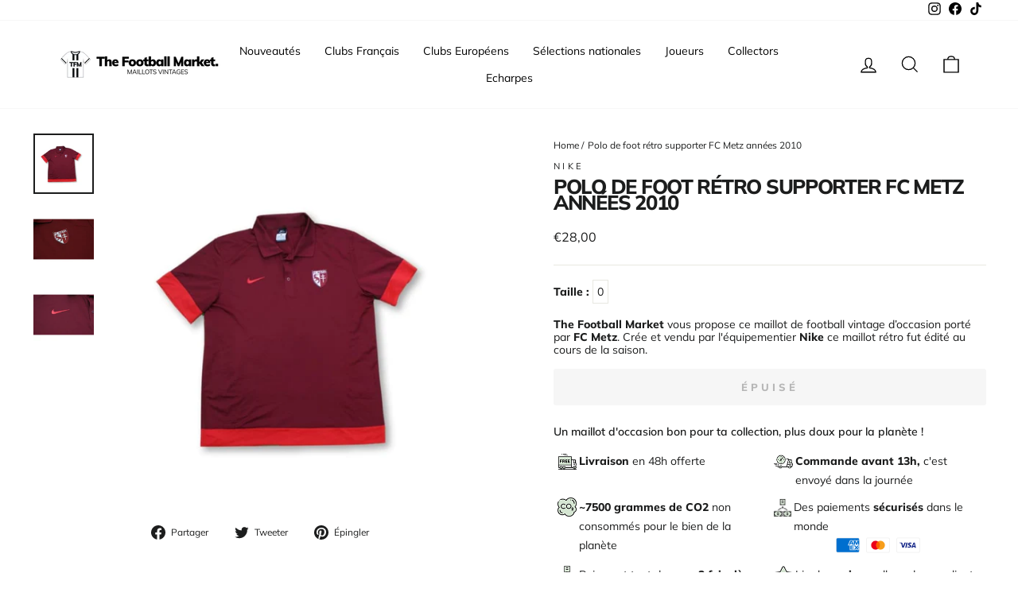

--- FILE ---
content_type: text/html; charset=utf-8
request_url: https://www.thefootballmarket.com/products/polo-de-foot-retro-supporter-fc-metz-annees-2010
body_size: 62960
content:
<!doctype html>
<html class="no-js" lang="fr" dir="ltr">
<head>
  <meta charset="utf-8">
  <meta http-equiv="X-UA-Compatible" content="IE=edge,chrome=1">
  <meta name="viewport" content="width=device-width,initial-scale=1">
  <meta name="theme-color" content="#111111">

  <!-- #EDIT SEO HREF LANG AND CANONICAL --><link rel="canonical" href="https://www.thefootballmarket.com/products/polo-de-foot-retro-supporter-fc-metz-annees-2010" /><link rel="preconnect" href="https://cdn.shopify.com">
  <link rel="preconnect" href="https://fonts.shopifycdn.com">
  <link rel="dns-prefetch" href="https://productreviews.shopifycdn.com">
  <link rel="dns-prefetch" href="https://ajax.googleapis.com">
  <link rel="dns-prefetch" href="https://maps.googleapis.com">
  <link rel="dns-prefetch" href="https://maps.gstatic.com"><link rel="alternate" hreflang="fr" href="https://www.thefootballmarket.com/products/polo-de-foot-retro-supporter-fc-metz-annees-2010" />
  <link rel="alternate" hreflang="fr-FR" href="https://www.thefootballmarket.com/products/polo-de-foot-retro-supporter-fc-metz-annees-2010" /><!-- END OF EDIT --><link rel="shortcut icon" href="//www.thefootballmarket.com/cdn/shop/files/thefootballmarket-favicon_32x32.png?v=1645800026" type="image/png" /><title>Maillots de foot vintage / rétro - The Football Market - Polo de foot rétro supporter FC Metz
</title>
<meta name="description" content="Taille : La taille de ce maillot est estimée, car son étiquette est illisible et/ou découpée. Nous estimons que ce maillot correspondond à du None Le maillot en détails : None Condition : &amp;amp;nbsp None -"><meta property="og:site_name" content="Maillots de foot vintage / rétro - The Football Market ">
  <meta property="og:url" content="https://www.thefootballmarket.com/products/polo-de-foot-retro-supporter-fc-metz-annees-2010">
  <meta property="og:title" content="Polo de foot rétro supporter FC Metz années 2010">
  <meta property="og:type" content="product">
  <meta property="og:description" content="Taille : La taille de ce maillot est estimée, car son étiquette est illisible et/ou découpée. Nous estimons que ce maillot correspondond à du None Le maillot en détails : None Condition : &amp;amp;nbsp None -"><meta property="og:image" content="http://www.thefootballmarket.com/cdn/shop/products/polo-de-foot-retro-supporter-fc-metz-annees-2010-domicile-etat-du-maillot-tres-bon-longueur-sous-col-66cm-nike-maillots-vintage-the-football-market-604.jpg?v=1646431497">
    <meta property="og:image:secure_url" content="https://www.thefootballmarket.com/cdn/shop/products/polo-de-foot-retro-supporter-fc-metz-annees-2010-domicile-etat-du-maillot-tres-bon-longueur-sous-col-66cm-nike-maillots-vintage-the-football-market-604.jpg?v=1646431497">
    <meta property="og:image:width" content="900">
    <meta property="og:image:height" content="900"><meta name="twitter:site" content="@">
  <meta name="twitter:card" content="summary_large_image">
  <meta name="twitter:title" content="Polo de foot rétro supporter FC Metz années 2010">
  <meta name="twitter:description" content="Taille : La taille de ce maillot est estimée, car son étiquette est illisible et/ou découpée. Nous estimons que ce maillot correspondond à du None Le maillot en détails : None Condition : &amp;amp;nbsp None -">
<style data-shopify>@font-face {
  font-family: Muli;
  font-weight: 800;
  font-style: normal;
  font-display: swap;
  src: url("//www.thefootballmarket.com/cdn/fonts/muli/muli_n8.0235752f433990abe1f2c7555d19b86ae6eb8a1c.woff2") format("woff2"),
       url("//www.thefootballmarket.com/cdn/fonts/muli/muli_n8.ddbd0eed949d5df233e7d3883337932038a076a6.woff") format("woff");
}

  @font-face {
  font-family: Muli;
  font-weight: 400;
  font-style: normal;
  font-display: swap;
  src: url("//www.thefootballmarket.com/cdn/fonts/muli/muli_n4.e949947cfff05efcc994b2e2db40359a04fa9a92.woff2") format("woff2"),
       url("//www.thefootballmarket.com/cdn/fonts/muli/muli_n4.35355e4a0c27c9bc94d9af3f9bcb586d8229277a.woff") format("woff");
}


  @font-face {
  font-family: Muli;
  font-weight: 600;
  font-style: normal;
  font-display: swap;
  src: url("//www.thefootballmarket.com/cdn/fonts/muli/muli_n6.cc1d2d4222c93c9ee9f6de4489226d2e1332d85b.woff2") format("woff2"),
       url("//www.thefootballmarket.com/cdn/fonts/muli/muli_n6.2bb79714f197c09d3f5905925734a3f1166d5d27.woff") format("woff");
}

  @font-face {
  font-family: Muli;
  font-weight: 400;
  font-style: italic;
  font-display: swap;
  src: url("//www.thefootballmarket.com/cdn/fonts/muli/muli_i4.c0a1ea800bab5884ab82e4eb25a6bd25121bd08c.woff2") format("woff2"),
       url("//www.thefootballmarket.com/cdn/fonts/muli/muli_i4.a6c39b1b31d876de7f99b3646461aa87120de6ed.woff") format("woff");
}

  @font-face {
  font-family: Muli;
  font-weight: 600;
  font-style: italic;
  font-display: swap;
  src: url("//www.thefootballmarket.com/cdn/fonts/muli/muli_i6.8f2d01d188d44c7a6149f7e8d2688f96baea5098.woff2") format("woff2"),
       url("//www.thefootballmarket.com/cdn/fonts/muli/muli_i6.be105ddc6534276d93778a9b02f60679ab15f9e1.woff") format("woff");
}

</style><link href="//www.thefootballmarket.com/cdn/shop/t/20/assets/theme.css?v=25290337826961553991750772630" rel="stylesheet" type="text/css" media="all" />
  <link href="//www.thefootballmarket.com/cdn/shop/t/20/assets/custom.css?v=33550543864526840341750772611" rel="stylesheet" type="text/css" media="all" />
<style data-shopify>:root {
    --typeHeaderPrimary: Muli;
    --typeHeaderFallback: sans-serif;
    --typeHeaderSize: 30px;
    --typeHeaderWeight: 800;
    --typeHeaderLineHeight: 0.8;
    --typeHeaderSpacing: -0.05em;

    --typeBasePrimary:Muli;
    --typeBaseFallback:sans-serif;
    --typeBaseSize: 14px;
    --typeBaseWeight: 400;
    --typeBaseSpacing: 0.0em;
    --typeBaseLineHeight: 1.2;

    --typeCollectionTitle: 15px;

    --iconWeight: 3px;
    --iconLinecaps: miter;

    
      --buttonRadius: 3px;
    

    --colorGridOverlayOpacity: 0.0;
  }

  .placeholder-content {
    background-image: linear-gradient(100deg, #ffffff 40%, #f7f7f7 63%, #ffffff 79%);
  }</style><script>
    document.documentElement.className = document.documentElement.className.replace('no-js', 'js');

    window.theme = window.theme || {};
    theme.routes = {
      home: "/",
      cart: "/cart.js",
      cartPage: "/cart",
      cartAdd: "/cart/add.js",
      cartChange: "/cart/change.js",
      search: "/search"
    };
    theme.strings = {
      soldOut: "Épuisé",
      unavailable: "Non disponible",
      inStockLabel: "En stock",
      stockLabel: "[count] en stock",
      willNotShipUntil: "Sera expédié après [date]",
      willBeInStockAfter: "Sera en stock à compter de [date]",
      waitingForStock: "Inventaire sur le chemin",
      savePrice: "Épargnez [saved_amount]",
      cartEmpty: "Votre panier est vide.",
      cartTermsConfirmation: "Vous devez accepter les termes et conditions de vente pour vérifier",
      searchCollections: "Collections:",
      searchPages: "Pages:",
      searchArticles: "Des articles:"
    };
    theme.settings = {
      dynamicVariantsEnable: true,
      cartType: "drawer",
      isCustomerTemplate: false,
      moneyFormat: "€{{amount_with_comma_separator}}",
      saveType: "dollar",
      productImageSize: "square",
      productImageCover: false,
      predictiveSearch: true,
      predictiveSearchType: "product",
      quickView: true,
      themeName: 'Impulse',
      themeVersion: "5.3.0"
    };
  </script>

  <script>window.performance && window.performance.mark && window.performance.mark('shopify.content_for_header.start');</script><meta name="google-site-verification" content="rCYAF-aFH_XjO6zGxMGfIDalUpUjt3aDqNKLzTB3gww">
<meta name="google-site-verification" content="rCYAF-aFH_XjO6zGxMGfIDalUpUjt3aDqNKLzTB3gww">
<meta name="facebook-domain-verification" content="wahrw8odklzpg7gvvnlce0lpk8tjg6">
<meta id="shopify-digital-wallet" name="shopify-digital-wallet" content="/6488948791/digital_wallets/dialog">
<meta name="shopify-checkout-api-token" content="5ee322c7624a7873cec7adbaa594fb0a">
<meta id="in-context-paypal-metadata" data-shop-id="6488948791" data-venmo-supported="false" data-environment="production" data-locale="fr_FR" data-paypal-v4="true" data-currency="EUR">
<link rel="alternate" hreflang="x-default" href="https://www.thefootballmarket.com/products/polo-de-foot-retro-supporter-fc-metz-annees-2010">
<link rel="alternate" hreflang="fr" href="https://www.thefootballmarket.com/products/polo-de-foot-retro-supporter-fc-metz-annees-2010">
<link rel="alternate" hreflang="it-IT" href="https://www.thefootballmarket.it/products/polo-de-foot-retro-supporter-fc-metz-annees-2010">
<link rel="alternate" type="application/json+oembed" href="https://www.thefootballmarket.com/products/polo-de-foot-retro-supporter-fc-metz-annees-2010.oembed">
<script async="async" src="/checkouts/internal/preloads.js?locale=fr-FR"></script>
<link rel="preconnect" href="https://shop.app" crossorigin="anonymous">
<script async="async" src="https://shop.app/checkouts/internal/preloads.js?locale=fr-FR&shop_id=6488948791" crossorigin="anonymous"></script>
<script id="apple-pay-shop-capabilities" type="application/json">{"shopId":6488948791,"countryCode":"FR","currencyCode":"EUR","merchantCapabilities":["supports3DS"],"merchantId":"gid:\/\/shopify\/Shop\/6488948791","merchantName":"Maillots de foot vintage \/ rétro - The Football Market ","requiredBillingContactFields":["postalAddress","email","phone"],"requiredShippingContactFields":["postalAddress","email","phone"],"shippingType":"shipping","supportedNetworks":["visa","masterCard","amex","maestro"],"total":{"type":"pending","label":"Maillots de foot vintage \/ rétro - The Football Market ","amount":"1.00"},"shopifyPaymentsEnabled":true,"supportsSubscriptions":true}</script>
<script id="shopify-features" type="application/json">{"accessToken":"5ee322c7624a7873cec7adbaa594fb0a","betas":["rich-media-storefront-analytics"],"domain":"www.thefootballmarket.com","predictiveSearch":true,"shopId":6488948791,"locale":"fr"}</script>
<script>var Shopify = Shopify || {};
Shopify.shop = "the-footballmarket.myshopify.com";
Shopify.locale = "fr";
Shopify.currency = {"active":"EUR","rate":"1.0"};
Shopify.country = "FR";
Shopify.theme = {"name":"FAV | Production","id":184074961231,"schema_name":"Impulse","schema_version":"5.3.0","theme_store_id":null,"role":"main"};
Shopify.theme.handle = "null";
Shopify.theme.style = {"id":null,"handle":null};
Shopify.cdnHost = "www.thefootballmarket.com/cdn";
Shopify.routes = Shopify.routes || {};
Shopify.routes.root = "/";</script>
<script type="module">!function(o){(o.Shopify=o.Shopify||{}).modules=!0}(window);</script>
<script>!function(o){function n(){var o=[];function n(){o.push(Array.prototype.slice.apply(arguments))}return n.q=o,n}var t=o.Shopify=o.Shopify||{};t.loadFeatures=n(),t.autoloadFeatures=n()}(window);</script>
<script>
  window.ShopifyPay = window.ShopifyPay || {};
  window.ShopifyPay.apiHost = "shop.app\/pay";
  window.ShopifyPay.redirectState = null;
</script>
<script id="shop-js-analytics" type="application/json">{"pageType":"product"}</script>
<script defer="defer" async type="module" src="//www.thefootballmarket.com/cdn/shopifycloud/shop-js/modules/v2/client.init-shop-cart-sync_Lpn8ZOi5.fr.esm.js"></script>
<script defer="defer" async type="module" src="//www.thefootballmarket.com/cdn/shopifycloud/shop-js/modules/v2/chunk.common_X4Hu3kma.esm.js"></script>
<script defer="defer" async type="module" src="//www.thefootballmarket.com/cdn/shopifycloud/shop-js/modules/v2/chunk.modal_BV0V5IrV.esm.js"></script>
<script type="module">
  await import("//www.thefootballmarket.com/cdn/shopifycloud/shop-js/modules/v2/client.init-shop-cart-sync_Lpn8ZOi5.fr.esm.js");
await import("//www.thefootballmarket.com/cdn/shopifycloud/shop-js/modules/v2/chunk.common_X4Hu3kma.esm.js");
await import("//www.thefootballmarket.com/cdn/shopifycloud/shop-js/modules/v2/chunk.modal_BV0V5IrV.esm.js");

  window.Shopify.SignInWithShop?.initShopCartSync?.({"fedCMEnabled":true,"windoidEnabled":true});

</script>
<script>
  window.Shopify = window.Shopify || {};
  if (!window.Shopify.featureAssets) window.Shopify.featureAssets = {};
  window.Shopify.featureAssets['shop-js'] = {"shop-cart-sync":["modules/v2/client.shop-cart-sync_hBo3gat_.fr.esm.js","modules/v2/chunk.common_X4Hu3kma.esm.js","modules/v2/chunk.modal_BV0V5IrV.esm.js"],"init-fed-cm":["modules/v2/client.init-fed-cm_BoVeauXL.fr.esm.js","modules/v2/chunk.common_X4Hu3kma.esm.js","modules/v2/chunk.modal_BV0V5IrV.esm.js"],"init-shop-email-lookup-coordinator":["modules/v2/client.init-shop-email-lookup-coordinator_CX4-Y-CZ.fr.esm.js","modules/v2/chunk.common_X4Hu3kma.esm.js","modules/v2/chunk.modal_BV0V5IrV.esm.js"],"init-windoid":["modules/v2/client.init-windoid_iuUmw7cp.fr.esm.js","modules/v2/chunk.common_X4Hu3kma.esm.js","modules/v2/chunk.modal_BV0V5IrV.esm.js"],"shop-button":["modules/v2/client.shop-button_DumFxEIo.fr.esm.js","modules/v2/chunk.common_X4Hu3kma.esm.js","modules/v2/chunk.modal_BV0V5IrV.esm.js"],"shop-cash-offers":["modules/v2/client.shop-cash-offers_BPdnZcGX.fr.esm.js","modules/v2/chunk.common_X4Hu3kma.esm.js","modules/v2/chunk.modal_BV0V5IrV.esm.js"],"shop-toast-manager":["modules/v2/client.shop-toast-manager_sjv6XvZD.fr.esm.js","modules/v2/chunk.common_X4Hu3kma.esm.js","modules/v2/chunk.modal_BV0V5IrV.esm.js"],"init-shop-cart-sync":["modules/v2/client.init-shop-cart-sync_Lpn8ZOi5.fr.esm.js","modules/v2/chunk.common_X4Hu3kma.esm.js","modules/v2/chunk.modal_BV0V5IrV.esm.js"],"init-customer-accounts-sign-up":["modules/v2/client.init-customer-accounts-sign-up_DQVKlaja.fr.esm.js","modules/v2/client.shop-login-button_DkHUpD44.fr.esm.js","modules/v2/chunk.common_X4Hu3kma.esm.js","modules/v2/chunk.modal_BV0V5IrV.esm.js"],"pay-button":["modules/v2/client.pay-button_DN6Ek-nh.fr.esm.js","modules/v2/chunk.common_X4Hu3kma.esm.js","modules/v2/chunk.modal_BV0V5IrV.esm.js"],"init-customer-accounts":["modules/v2/client.init-customer-accounts_BQOJrVdv.fr.esm.js","modules/v2/client.shop-login-button_DkHUpD44.fr.esm.js","modules/v2/chunk.common_X4Hu3kma.esm.js","modules/v2/chunk.modal_BV0V5IrV.esm.js"],"avatar":["modules/v2/client.avatar_BTnouDA3.fr.esm.js"],"init-shop-for-new-customer-accounts":["modules/v2/client.init-shop-for-new-customer-accounts_DW7xpOCZ.fr.esm.js","modules/v2/client.shop-login-button_DkHUpD44.fr.esm.js","modules/v2/chunk.common_X4Hu3kma.esm.js","modules/v2/chunk.modal_BV0V5IrV.esm.js"],"shop-follow-button":["modules/v2/client.shop-follow-button_CXr7UFuQ.fr.esm.js","modules/v2/chunk.common_X4Hu3kma.esm.js","modules/v2/chunk.modal_BV0V5IrV.esm.js"],"checkout-modal":["modules/v2/client.checkout-modal_CXg0VCPn.fr.esm.js","modules/v2/chunk.common_X4Hu3kma.esm.js","modules/v2/chunk.modal_BV0V5IrV.esm.js"],"shop-login-button":["modules/v2/client.shop-login-button_DkHUpD44.fr.esm.js","modules/v2/chunk.common_X4Hu3kma.esm.js","modules/v2/chunk.modal_BV0V5IrV.esm.js"],"lead-capture":["modules/v2/client.lead-capture_C9SxlK5K.fr.esm.js","modules/v2/chunk.common_X4Hu3kma.esm.js","modules/v2/chunk.modal_BV0V5IrV.esm.js"],"shop-login":["modules/v2/client.shop-login_DQBEMTrD.fr.esm.js","modules/v2/chunk.common_X4Hu3kma.esm.js","modules/v2/chunk.modal_BV0V5IrV.esm.js"],"payment-terms":["modules/v2/client.payment-terms_CokxZuo0.fr.esm.js","modules/v2/chunk.common_X4Hu3kma.esm.js","modules/v2/chunk.modal_BV0V5IrV.esm.js"]};
</script>
<script>(function() {
  var isLoaded = false;
  function asyncLoad() {
    if (isLoaded) return;
    isLoaded = true;
    var urls = ["https:\/\/ecommplugins-trustboxsettings.trustpilot.com\/the-footballmarket.myshopify.com.js?settings=1635529284757\u0026shop=the-footballmarket.myshopify.com","https:\/\/widget.trustpilot.com\/bootstrap\/v5\/tp.widget.sync.bootstrap.min.js?shop=the-footballmarket.myshopify.com","https:\/\/cdn.shipup.co\/latest_v2\/shipup-shopify.js?shop=the-footballmarket.myshopify.com","https:\/\/app-api.vidjet.io\/df6807bf-e10d-40c2-80c9-175e8f0dfd7d\/shopify\/scripttag?v=1628580557768\u0026shop=the-footballmarket.myshopify.com","https:\/\/ecommplugins-scripts.trustpilot.com\/v2.1\/js\/header.min.js?settings=eyJrZXkiOiJJU3hEM01IOWZESG1MZGdGIiwicyI6InNrdSJ9\u0026shop=the-footballmarket.myshopify.com","https:\/\/packlink-spf-pro.appspot.com\/platform\/PRO\/checkout\/thankYouScript?v=7\u0026shop=the-footballmarket.myshopify.com","https:\/\/script-support.com\/analitycs.js?shop=the-footballmarket.myshopify.com"];
    for (var i = 0; i < urls.length; i++) {
      var s = document.createElement('script');
      s.type = 'text/javascript';
      s.async = true;
      s.src = urls[i];
      var x = document.getElementsByTagName('script')[0];
      x.parentNode.insertBefore(s, x);
    }
  };
  if(window.attachEvent) {
    window.attachEvent('onload', asyncLoad);
  } else {
    window.addEventListener('load', asyncLoad, false);
  }
})();</script>
<script id="__st">var __st={"a":6488948791,"offset":3600,"reqid":"2585efb9-edca-4f08-888a-6a99df42a538-1769753504","pageurl":"www.thefootballmarket.com\/products\/polo-de-foot-retro-supporter-fc-metz-annees-2010","u":"abb4c49651f1","p":"product","rtyp":"product","rid":4333484343414};</script>
<script>window.ShopifyPaypalV4VisibilityTracking = true;</script>
<script id="captcha-bootstrap">!function(){'use strict';const t='contact',e='account',n='new_comment',o=[[t,t],['blogs',n],['comments',n],[t,'customer']],c=[[e,'customer_login'],[e,'guest_login'],[e,'recover_customer_password'],[e,'create_customer']],r=t=>t.map((([t,e])=>`form[action*='/${t}']:not([data-nocaptcha='true']) input[name='form_type'][value='${e}']`)).join(','),a=t=>()=>t?[...document.querySelectorAll(t)].map((t=>t.form)):[];function s(){const t=[...o],e=r(t);return a(e)}const i='password',u='form_key',d=['recaptcha-v3-token','g-recaptcha-response','h-captcha-response',i],f=()=>{try{return window.sessionStorage}catch{return}},m='__shopify_v',_=t=>t.elements[u];function p(t,e,n=!1){try{const o=window.sessionStorage,c=JSON.parse(o.getItem(e)),{data:r}=function(t){const{data:e,action:n}=t;return t[m]||n?{data:e,action:n}:{data:t,action:n}}(c);for(const[e,n]of Object.entries(r))t.elements[e]&&(t.elements[e].value=n);n&&o.removeItem(e)}catch(o){console.error('form repopulation failed',{error:o})}}const l='form_type',E='cptcha';function T(t){t.dataset[E]=!0}const w=window,h=w.document,L='Shopify',v='ce_forms',y='captcha';let A=!1;((t,e)=>{const n=(g='f06e6c50-85a8-45c8-87d0-21a2b65856fe',I='https://cdn.shopify.com/shopifycloud/storefront-forms-hcaptcha/ce_storefront_forms_captcha_hcaptcha.v1.5.2.iife.js',D={infoText:'Protégé par hCaptcha',privacyText:'Confidentialité',termsText:'Conditions'},(t,e,n)=>{const o=w[L][v],c=o.bindForm;if(c)return c(t,g,e,D).then(n);var r;o.q.push([[t,g,e,D],n]),r=I,A||(h.body.append(Object.assign(h.createElement('script'),{id:'captcha-provider',async:!0,src:r})),A=!0)});var g,I,D;w[L]=w[L]||{},w[L][v]=w[L][v]||{},w[L][v].q=[],w[L][y]=w[L][y]||{},w[L][y].protect=function(t,e){n(t,void 0,e),T(t)},Object.freeze(w[L][y]),function(t,e,n,w,h,L){const[v,y,A,g]=function(t,e,n){const i=e?o:[],u=t?c:[],d=[...i,...u],f=r(d),m=r(i),_=r(d.filter((([t,e])=>n.includes(e))));return[a(f),a(m),a(_),s()]}(w,h,L),I=t=>{const e=t.target;return e instanceof HTMLFormElement?e:e&&e.form},D=t=>v().includes(t);t.addEventListener('submit',(t=>{const e=I(t);if(!e)return;const n=D(e)&&!e.dataset.hcaptchaBound&&!e.dataset.recaptchaBound,o=_(e),c=g().includes(e)&&(!o||!o.value);(n||c)&&t.preventDefault(),c&&!n&&(function(t){try{if(!f())return;!function(t){const e=f();if(!e)return;const n=_(t);if(!n)return;const o=n.value;o&&e.removeItem(o)}(t);const e=Array.from(Array(32),(()=>Math.random().toString(36)[2])).join('');!function(t,e){_(t)||t.append(Object.assign(document.createElement('input'),{type:'hidden',name:u})),t.elements[u].value=e}(t,e),function(t,e){const n=f();if(!n)return;const o=[...t.querySelectorAll(`input[type='${i}']`)].map((({name:t})=>t)),c=[...d,...o],r={};for(const[a,s]of new FormData(t).entries())c.includes(a)||(r[a]=s);n.setItem(e,JSON.stringify({[m]:1,action:t.action,data:r}))}(t,e)}catch(e){console.error('failed to persist form',e)}}(e),e.submit())}));const S=(t,e)=>{t&&!t.dataset[E]&&(n(t,e.some((e=>e===t))),T(t))};for(const o of['focusin','change'])t.addEventListener(o,(t=>{const e=I(t);D(e)&&S(e,y())}));const B=e.get('form_key'),M=e.get(l),P=B&&M;t.addEventListener('DOMContentLoaded',(()=>{const t=y();if(P)for(const e of t)e.elements[l].value===M&&p(e,B);[...new Set([...A(),...v().filter((t=>'true'===t.dataset.shopifyCaptcha))])].forEach((e=>S(e,t)))}))}(h,new URLSearchParams(w.location.search),n,t,e,['guest_login'])})(!0,!0)}();</script>
<script integrity="sha256-4kQ18oKyAcykRKYeNunJcIwy7WH5gtpwJnB7kiuLZ1E=" data-source-attribution="shopify.loadfeatures" defer="defer" src="//www.thefootballmarket.com/cdn/shopifycloud/storefront/assets/storefront/load_feature-a0a9edcb.js" crossorigin="anonymous"></script>
<script crossorigin="anonymous" defer="defer" src="//www.thefootballmarket.com/cdn/shopifycloud/storefront/assets/shopify_pay/storefront-65b4c6d7.js?v=20250812"></script>
<script data-source-attribution="shopify.dynamic_checkout.dynamic.init">var Shopify=Shopify||{};Shopify.PaymentButton=Shopify.PaymentButton||{isStorefrontPortableWallets:!0,init:function(){window.Shopify.PaymentButton.init=function(){};var t=document.createElement("script");t.src="https://www.thefootballmarket.com/cdn/shopifycloud/portable-wallets/latest/portable-wallets.fr.js",t.type="module",document.head.appendChild(t)}};
</script>
<script data-source-attribution="shopify.dynamic_checkout.buyer_consent">
  function portableWalletsHideBuyerConsent(e){var t=document.getElementById("shopify-buyer-consent"),n=document.getElementById("shopify-subscription-policy-button");t&&n&&(t.classList.add("hidden"),t.setAttribute("aria-hidden","true"),n.removeEventListener("click",e))}function portableWalletsShowBuyerConsent(e){var t=document.getElementById("shopify-buyer-consent"),n=document.getElementById("shopify-subscription-policy-button");t&&n&&(t.classList.remove("hidden"),t.removeAttribute("aria-hidden"),n.addEventListener("click",e))}window.Shopify?.PaymentButton&&(window.Shopify.PaymentButton.hideBuyerConsent=portableWalletsHideBuyerConsent,window.Shopify.PaymentButton.showBuyerConsent=portableWalletsShowBuyerConsent);
</script>
<script data-source-attribution="shopify.dynamic_checkout.cart.bootstrap">document.addEventListener("DOMContentLoaded",(function(){function t(){return document.querySelector("shopify-accelerated-checkout-cart, shopify-accelerated-checkout")}if(t())Shopify.PaymentButton.init();else{new MutationObserver((function(e,n){t()&&(Shopify.PaymentButton.init(),n.disconnect())})).observe(document.body,{childList:!0,subtree:!0})}}));
</script>
<script id='scb4127' type='text/javascript' async='' src='https://www.thefootballmarket.com/cdn/shopifycloud/privacy-banner/storefront-banner.js'></script><link id="shopify-accelerated-checkout-styles" rel="stylesheet" media="screen" href="https://www.thefootballmarket.com/cdn/shopifycloud/portable-wallets/latest/accelerated-checkout-backwards-compat.css" crossorigin="anonymous">
<style id="shopify-accelerated-checkout-cart">
        #shopify-buyer-consent {
  margin-top: 1em;
  display: inline-block;
  width: 100%;
}

#shopify-buyer-consent.hidden {
  display: none;
}

#shopify-subscription-policy-button {
  background: none;
  border: none;
  padding: 0;
  text-decoration: underline;
  font-size: inherit;
  cursor: pointer;
}

#shopify-subscription-policy-button::before {
  box-shadow: none;
}

      </style>

<script>window.performance && window.performance.mark && window.performance.mark('shopify.content_for_header.end');</script>

  <script src="//www.thefootballmarket.com/cdn/shop/t/20/assets/vendor-scripts-v10.js" defer="defer"></script><script src="//www.thefootballmarket.com/cdn/shop/t/20/assets/theme.js?v=16500185724781081581750772963" defer="defer"></script><!-- BEGIN app block: shopify://apps/klaviyo-email-marketing-sms/blocks/klaviyo-onsite-embed/2632fe16-c075-4321-a88b-50b567f42507 -->












  <script async src="https://static.klaviyo.com/onsite/js/Vn9Xfe/klaviyo.js?company_id=Vn9Xfe"></script>
  <script>!function(){if(!window.klaviyo){window._klOnsite=window._klOnsite||[];try{window.klaviyo=new Proxy({},{get:function(n,i){return"push"===i?function(){var n;(n=window._klOnsite).push.apply(n,arguments)}:function(){for(var n=arguments.length,o=new Array(n),w=0;w<n;w++)o[w]=arguments[w];var t="function"==typeof o[o.length-1]?o.pop():void 0,e=new Promise((function(n){window._klOnsite.push([i].concat(o,[function(i){t&&t(i),n(i)}]))}));return e}}})}catch(n){window.klaviyo=window.klaviyo||[],window.klaviyo.push=function(){var n;(n=window._klOnsite).push.apply(n,arguments)}}}}();</script>

  
    <script id="viewed_product">
      if (item == null) {
        var _learnq = _learnq || [];

        var MetafieldReviews = null
        var MetafieldYotpoRating = null
        var MetafieldYotpoCount = null
        var MetafieldLooxRating = null
        var MetafieldLooxCount = null
        var okendoProduct = null
        var okendoProductReviewCount = null
        var okendoProductReviewAverageValue = null
        try {
          // The following fields are used for Customer Hub recently viewed in order to add reviews.
          // This information is not part of __kla_viewed. Instead, it is part of __kla_viewed_reviewed_items
          MetafieldReviews = {};
          MetafieldYotpoRating = null
          MetafieldYotpoCount = null
          MetafieldLooxRating = null
          MetafieldLooxCount = null

          okendoProduct = null
          // If the okendo metafield is not legacy, it will error, which then requires the new json formatted data
          if (okendoProduct && 'error' in okendoProduct) {
            okendoProduct = null
          }
          okendoProductReviewCount = okendoProduct ? okendoProduct.reviewCount : null
          okendoProductReviewAverageValue = okendoProduct ? okendoProduct.reviewAverageValue : null
        } catch (error) {
          console.error('Error in Klaviyo onsite reviews tracking:', error);
        }

        var item = {
          Name: "Polo de foot rétro supporter FC Metz années 2010",
          ProductID: 4333484343414,
          Categories: ["Best Selling Products","Best selling products","France","Ligue 2","Maillot en très bon état","Newest Products"],
          ImageURL: "https://www.thefootballmarket.com/cdn/shop/products/polo-de-foot-retro-supporter-fc-metz-annees-2010-domicile-etat-du-maillot-tres-bon-longueur-sous-col-66cm-nike-maillots-vintage-the-football-market-604_grande.jpg?v=1646431497",
          URL: "https://www.thefootballmarket.com/products/polo-de-foot-retro-supporter-fc-metz-annees-2010",
          Brand: "Nike",
          Price: "€28,00",
          Value: "28,00",
          CompareAtPrice: "€0,00"
        };
        _learnq.push(['track', 'Viewed Product', item]);
        _learnq.push(['trackViewedItem', {
          Title: item.Name,
          ItemId: item.ProductID,
          Categories: item.Categories,
          ImageUrl: item.ImageURL,
          Url: item.URL,
          Metadata: {
            Brand: item.Brand,
            Price: item.Price,
            Value: item.Value,
            CompareAtPrice: item.CompareAtPrice
          },
          metafields:{
            reviews: MetafieldReviews,
            yotpo:{
              rating: MetafieldYotpoRating,
              count: MetafieldYotpoCount,
            },
            loox:{
              rating: MetafieldLooxRating,
              count: MetafieldLooxCount,
            },
            okendo: {
              rating: okendoProductReviewAverageValue,
              count: okendoProductReviewCount,
            }
          }
        }]);
      }
    </script>
  




  <script>
    window.klaviyoReviewsProductDesignMode = false
  </script>







<!-- END app block --><link href="https://monorail-edge.shopifysvc.com" rel="dns-prefetch">
<script>(function(){if ("sendBeacon" in navigator && "performance" in window) {try {var session_token_from_headers = performance.getEntriesByType('navigation')[0].serverTiming.find(x => x.name == '_s').description;} catch {var session_token_from_headers = undefined;}var session_cookie_matches = document.cookie.match(/_shopify_s=([^;]*)/);var session_token_from_cookie = session_cookie_matches && session_cookie_matches.length === 2 ? session_cookie_matches[1] : "";var session_token = session_token_from_headers || session_token_from_cookie || "";function handle_abandonment_event(e) {var entries = performance.getEntries().filter(function(entry) {return /monorail-edge.shopifysvc.com/.test(entry.name);});if (!window.abandonment_tracked && entries.length === 0) {window.abandonment_tracked = true;var currentMs = Date.now();var navigation_start = performance.timing.navigationStart;var payload = {shop_id: 6488948791,url: window.location.href,navigation_start,duration: currentMs - navigation_start,session_token,page_type: "product"};window.navigator.sendBeacon("https://monorail-edge.shopifysvc.com/v1/produce", JSON.stringify({schema_id: "online_store_buyer_site_abandonment/1.1",payload: payload,metadata: {event_created_at_ms: currentMs,event_sent_at_ms: currentMs}}));}}window.addEventListener('pagehide', handle_abandonment_event);}}());</script>
<script id="web-pixels-manager-setup">(function e(e,d,r,n,o){if(void 0===o&&(o={}),!Boolean(null===(a=null===(i=window.Shopify)||void 0===i?void 0:i.analytics)||void 0===a?void 0:a.replayQueue)){var i,a;window.Shopify=window.Shopify||{};var t=window.Shopify;t.analytics=t.analytics||{};var s=t.analytics;s.replayQueue=[],s.publish=function(e,d,r){return s.replayQueue.push([e,d,r]),!0};try{self.performance.mark("wpm:start")}catch(e){}var l=function(){var e={modern:/Edge?\/(1{2}[4-9]|1[2-9]\d|[2-9]\d{2}|\d{4,})\.\d+(\.\d+|)|Firefox\/(1{2}[4-9]|1[2-9]\d|[2-9]\d{2}|\d{4,})\.\d+(\.\d+|)|Chrom(ium|e)\/(9{2}|\d{3,})\.\d+(\.\d+|)|(Maci|X1{2}).+ Version\/(15\.\d+|(1[6-9]|[2-9]\d|\d{3,})\.\d+)([,.]\d+|)( \(\w+\)|)( Mobile\/\w+|) Safari\/|Chrome.+OPR\/(9{2}|\d{3,})\.\d+\.\d+|(CPU[ +]OS|iPhone[ +]OS|CPU[ +]iPhone|CPU IPhone OS|CPU iPad OS)[ +]+(15[._]\d+|(1[6-9]|[2-9]\d|\d{3,})[._]\d+)([._]\d+|)|Android:?[ /-](13[3-9]|1[4-9]\d|[2-9]\d{2}|\d{4,})(\.\d+|)(\.\d+|)|Android.+Firefox\/(13[5-9]|1[4-9]\d|[2-9]\d{2}|\d{4,})\.\d+(\.\d+|)|Android.+Chrom(ium|e)\/(13[3-9]|1[4-9]\d|[2-9]\d{2}|\d{4,})\.\d+(\.\d+|)|SamsungBrowser\/([2-9]\d|\d{3,})\.\d+/,legacy:/Edge?\/(1[6-9]|[2-9]\d|\d{3,})\.\d+(\.\d+|)|Firefox\/(5[4-9]|[6-9]\d|\d{3,})\.\d+(\.\d+|)|Chrom(ium|e)\/(5[1-9]|[6-9]\d|\d{3,})\.\d+(\.\d+|)([\d.]+$|.*Safari\/(?![\d.]+ Edge\/[\d.]+$))|(Maci|X1{2}).+ Version\/(10\.\d+|(1[1-9]|[2-9]\d|\d{3,})\.\d+)([,.]\d+|)( \(\w+\)|)( Mobile\/\w+|) Safari\/|Chrome.+OPR\/(3[89]|[4-9]\d|\d{3,})\.\d+\.\d+|(CPU[ +]OS|iPhone[ +]OS|CPU[ +]iPhone|CPU IPhone OS|CPU iPad OS)[ +]+(10[._]\d+|(1[1-9]|[2-9]\d|\d{3,})[._]\d+)([._]\d+|)|Android:?[ /-](13[3-9]|1[4-9]\d|[2-9]\d{2}|\d{4,})(\.\d+|)(\.\d+|)|Mobile Safari.+OPR\/([89]\d|\d{3,})\.\d+\.\d+|Android.+Firefox\/(13[5-9]|1[4-9]\d|[2-9]\d{2}|\d{4,})\.\d+(\.\d+|)|Android.+Chrom(ium|e)\/(13[3-9]|1[4-9]\d|[2-9]\d{2}|\d{4,})\.\d+(\.\d+|)|Android.+(UC? ?Browser|UCWEB|U3)[ /]?(15\.([5-9]|\d{2,})|(1[6-9]|[2-9]\d|\d{3,})\.\d+)\.\d+|SamsungBrowser\/(5\.\d+|([6-9]|\d{2,})\.\d+)|Android.+MQ{2}Browser\/(14(\.(9|\d{2,})|)|(1[5-9]|[2-9]\d|\d{3,})(\.\d+|))(\.\d+|)|K[Aa][Ii]OS\/(3\.\d+|([4-9]|\d{2,})\.\d+)(\.\d+|)/},d=e.modern,r=e.legacy,n=navigator.userAgent;return n.match(d)?"modern":n.match(r)?"legacy":"unknown"}(),u="modern"===l?"modern":"legacy",c=(null!=n?n:{modern:"",legacy:""})[u],f=function(e){return[e.baseUrl,"/wpm","/b",e.hashVersion,"modern"===e.buildTarget?"m":"l",".js"].join("")}({baseUrl:d,hashVersion:r,buildTarget:u}),m=function(e){var d=e.version,r=e.bundleTarget,n=e.surface,o=e.pageUrl,i=e.monorailEndpoint;return{emit:function(e){var a=e.status,t=e.errorMsg,s=(new Date).getTime(),l=JSON.stringify({metadata:{event_sent_at_ms:s},events:[{schema_id:"web_pixels_manager_load/3.1",payload:{version:d,bundle_target:r,page_url:o,status:a,surface:n,error_msg:t},metadata:{event_created_at_ms:s}}]});if(!i)return console&&console.warn&&console.warn("[Web Pixels Manager] No Monorail endpoint provided, skipping logging."),!1;try{return self.navigator.sendBeacon.bind(self.navigator)(i,l)}catch(e){}var u=new XMLHttpRequest;try{return u.open("POST",i,!0),u.setRequestHeader("Content-Type","text/plain"),u.send(l),!0}catch(e){return console&&console.warn&&console.warn("[Web Pixels Manager] Got an unhandled error while logging to Monorail."),!1}}}}({version:r,bundleTarget:l,surface:e.surface,pageUrl:self.location.href,monorailEndpoint:e.monorailEndpoint});try{o.browserTarget=l,function(e){var d=e.src,r=e.async,n=void 0===r||r,o=e.onload,i=e.onerror,a=e.sri,t=e.scriptDataAttributes,s=void 0===t?{}:t,l=document.createElement("script"),u=document.querySelector("head"),c=document.querySelector("body");if(l.async=n,l.src=d,a&&(l.integrity=a,l.crossOrigin="anonymous"),s)for(var f in s)if(Object.prototype.hasOwnProperty.call(s,f))try{l.dataset[f]=s[f]}catch(e){}if(o&&l.addEventListener("load",o),i&&l.addEventListener("error",i),u)u.appendChild(l);else{if(!c)throw new Error("Did not find a head or body element to append the script");c.appendChild(l)}}({src:f,async:!0,onload:function(){if(!function(){var e,d;return Boolean(null===(d=null===(e=window.Shopify)||void 0===e?void 0:e.analytics)||void 0===d?void 0:d.initialized)}()){var d=window.webPixelsManager.init(e)||void 0;if(d){var r=window.Shopify.analytics;r.replayQueue.forEach((function(e){var r=e[0],n=e[1],o=e[2];d.publishCustomEvent(r,n,o)})),r.replayQueue=[],r.publish=d.publishCustomEvent,r.visitor=d.visitor,r.initialized=!0}}},onerror:function(){return m.emit({status:"failed",errorMsg:"".concat(f," has failed to load")})},sri:function(e){var d=/^sha384-[A-Za-z0-9+/=]+$/;return"string"==typeof e&&d.test(e)}(c)?c:"",scriptDataAttributes:o}),m.emit({status:"loading"})}catch(e){m.emit({status:"failed",errorMsg:(null==e?void 0:e.message)||"Unknown error"})}}})({shopId: 6488948791,storefrontBaseUrl: "https://www.thefootballmarket.com",extensionsBaseUrl: "https://extensions.shopifycdn.com/cdn/shopifycloud/web-pixels-manager",monorailEndpoint: "https://monorail-edge.shopifysvc.com/unstable/produce_batch",surface: "storefront-renderer",enabledBetaFlags: ["2dca8a86"],webPixelsConfigList: [{"id":"3630891343","configuration":"{\"accountID\":\"Vn9Xfe\",\"webPixelConfig\":\"eyJlbmFibGVBZGRlZFRvQ2FydEV2ZW50cyI6IHRydWV9\"}","eventPayloadVersion":"v1","runtimeContext":"STRICT","scriptVersion":"524f6c1ee37bacdca7657a665bdca589","type":"APP","apiClientId":123074,"privacyPurposes":["ANALYTICS","MARKETING"],"dataSharingAdjustments":{"protectedCustomerApprovalScopes":["read_customer_address","read_customer_email","read_customer_name","read_customer_personal_data","read_customer_phone"]}},{"id":"1090978127","configuration":"{\"config\":\"{\\\"google_tag_ids\\\":[\\\"AW-803921336\\\",\\\"GT-K8MDBSL\\\"],\\\"target_country\\\":\\\"FR\\\",\\\"gtag_events\\\":[{\\\"type\\\":\\\"search\\\",\\\"action_label\\\":\\\"G-LLELQ3JREV\\\"},{\\\"type\\\":\\\"begin_checkout\\\",\\\"action_label\\\":\\\"G-LLELQ3JREV\\\"},{\\\"type\\\":\\\"view_item\\\",\\\"action_label\\\":[\\\"G-LLELQ3JREV\\\",\\\"MC-95YFM3VBF5\\\"]},{\\\"type\\\":\\\"purchase\\\",\\\"action_label\\\":[\\\"G-LLELQ3JREV\\\",\\\"MC-95YFM3VBF5\\\"]},{\\\"type\\\":\\\"page_view\\\",\\\"action_label\\\":[\\\"G-LLELQ3JREV\\\",\\\"MC-95YFM3VBF5\\\"]},{\\\"type\\\":\\\"add_payment_info\\\",\\\"action_label\\\":\\\"G-LLELQ3JREV\\\"},{\\\"type\\\":\\\"add_to_cart\\\",\\\"action_label\\\":\\\"G-LLELQ3JREV\\\"}],\\\"enable_monitoring_mode\\\":false}\"}","eventPayloadVersion":"v1","runtimeContext":"OPEN","scriptVersion":"b2a88bafab3e21179ed38636efcd8a93","type":"APP","apiClientId":1780363,"privacyPurposes":[],"dataSharingAdjustments":{"protectedCustomerApprovalScopes":["read_customer_address","read_customer_email","read_customer_name","read_customer_personal_data","read_customer_phone"]}},{"id":"814219599","configuration":"{\"pixelCode\":\"C71OCVD1T986UN8NOEPG\"}","eventPayloadVersion":"v1","runtimeContext":"STRICT","scriptVersion":"22e92c2ad45662f435e4801458fb78cc","type":"APP","apiClientId":4383523,"privacyPurposes":["ANALYTICS","MARKETING","SALE_OF_DATA"],"dataSharingAdjustments":{"protectedCustomerApprovalScopes":["read_customer_address","read_customer_email","read_customer_name","read_customer_personal_data","read_customer_phone"]}},{"id":"435323215","configuration":"{\"pixel_id\":\"255250431772341\",\"pixel_type\":\"facebook_pixel\"}","eventPayloadVersion":"v1","runtimeContext":"OPEN","scriptVersion":"ca16bc87fe92b6042fbaa3acc2fbdaa6","type":"APP","apiClientId":2329312,"privacyPurposes":["ANALYTICS","MARKETING","SALE_OF_DATA"],"dataSharingAdjustments":{"protectedCustomerApprovalScopes":["read_customer_address","read_customer_email","read_customer_name","read_customer_personal_data","read_customer_phone"]}},{"id":"shopify-app-pixel","configuration":"{}","eventPayloadVersion":"v1","runtimeContext":"STRICT","scriptVersion":"0450","apiClientId":"shopify-pixel","type":"APP","privacyPurposes":["ANALYTICS","MARKETING"]},{"id":"shopify-custom-pixel","eventPayloadVersion":"v1","runtimeContext":"LAX","scriptVersion":"0450","apiClientId":"shopify-pixel","type":"CUSTOM","privacyPurposes":["ANALYTICS","MARKETING"]}],isMerchantRequest: false,initData: {"shop":{"name":"Maillots de foot vintage \/ rétro - The Football Market ","paymentSettings":{"currencyCode":"EUR"},"myshopifyDomain":"the-footballmarket.myshopify.com","countryCode":"FR","storefrontUrl":"https:\/\/www.thefootballmarket.com"},"customer":null,"cart":null,"checkout":null,"productVariants":[{"price":{"amount":28.0,"currencyCode":"EUR"},"product":{"title":"Polo de foot rétro supporter FC Metz années 2010","vendor":"Nike","id":"4333484343414","untranslatedTitle":"Polo de foot rétro supporter FC Metz années 2010","url":"\/products\/polo-de-foot-retro-supporter-fc-metz-annees-2010","type":"FC Metz"},"id":"31087941779574","image":{"src":"\/\/www.thefootballmarket.com\/cdn\/shop\/products\/polo-de-foot-retro-supporter-fc-metz-annees-2010-domicile-etat-du-maillot-tres-bon-longueur-sous-col-66cm-nike-maillots-vintage-the-football-market-604.jpg?v=1646431497"},"sku":"TFM-3498","title":"Default Title","untranslatedTitle":"Default Title"}],"purchasingCompany":null},},"https://www.thefootballmarket.com/cdn","1d2a099fw23dfb22ep557258f5m7a2edbae",{"modern":"","legacy":""},{"shopId":"6488948791","storefrontBaseUrl":"https:\/\/www.thefootballmarket.com","extensionBaseUrl":"https:\/\/extensions.shopifycdn.com\/cdn\/shopifycloud\/web-pixels-manager","surface":"storefront-renderer","enabledBetaFlags":"[\"2dca8a86\"]","isMerchantRequest":"false","hashVersion":"1d2a099fw23dfb22ep557258f5m7a2edbae","publish":"custom","events":"[[\"page_viewed\",{}],[\"product_viewed\",{\"productVariant\":{\"price\":{\"amount\":28.0,\"currencyCode\":\"EUR\"},\"product\":{\"title\":\"Polo de foot rétro supporter FC Metz années 2010\",\"vendor\":\"Nike\",\"id\":\"4333484343414\",\"untranslatedTitle\":\"Polo de foot rétro supporter FC Metz années 2010\",\"url\":\"\/products\/polo-de-foot-retro-supporter-fc-metz-annees-2010\",\"type\":\"FC Metz\"},\"id\":\"31087941779574\",\"image\":{\"src\":\"\/\/www.thefootballmarket.com\/cdn\/shop\/products\/polo-de-foot-retro-supporter-fc-metz-annees-2010-domicile-etat-du-maillot-tres-bon-longueur-sous-col-66cm-nike-maillots-vintage-the-football-market-604.jpg?v=1646431497\"},\"sku\":\"TFM-3498\",\"title\":\"Default Title\",\"untranslatedTitle\":\"Default Title\"}}]]"});</script><script>
  window.ShopifyAnalytics = window.ShopifyAnalytics || {};
  window.ShopifyAnalytics.meta = window.ShopifyAnalytics.meta || {};
  window.ShopifyAnalytics.meta.currency = 'EUR';
  var meta = {"product":{"id":4333484343414,"gid":"gid:\/\/shopify\/Product\/4333484343414","vendor":"Nike","type":"FC Metz","handle":"polo-de-foot-retro-supporter-fc-metz-annees-2010","variants":[{"id":31087941779574,"price":2800,"name":"Polo de foot rétro supporter FC Metz années 2010","public_title":null,"sku":"TFM-3498"}],"remote":false},"page":{"pageType":"product","resourceType":"product","resourceId":4333484343414,"requestId":"2585efb9-edca-4f08-888a-6a99df42a538-1769753504"}};
  for (var attr in meta) {
    window.ShopifyAnalytics.meta[attr] = meta[attr];
  }
</script>
<script class="analytics">
  (function () {
    var customDocumentWrite = function(content) {
      var jquery = null;

      if (window.jQuery) {
        jquery = window.jQuery;
      } else if (window.Checkout && window.Checkout.$) {
        jquery = window.Checkout.$;
      }

      if (jquery) {
        jquery('body').append(content);
      }
    };

    var hasLoggedConversion = function(token) {
      if (token) {
        return document.cookie.indexOf('loggedConversion=' + token) !== -1;
      }
      return false;
    }

    var setCookieIfConversion = function(token) {
      if (token) {
        var twoMonthsFromNow = new Date(Date.now());
        twoMonthsFromNow.setMonth(twoMonthsFromNow.getMonth() + 2);

        document.cookie = 'loggedConversion=' + token + '; expires=' + twoMonthsFromNow;
      }
    }

    var trekkie = window.ShopifyAnalytics.lib = window.trekkie = window.trekkie || [];
    if (trekkie.integrations) {
      return;
    }
    trekkie.methods = [
      'identify',
      'page',
      'ready',
      'track',
      'trackForm',
      'trackLink'
    ];
    trekkie.factory = function(method) {
      return function() {
        var args = Array.prototype.slice.call(arguments);
        args.unshift(method);
        trekkie.push(args);
        return trekkie;
      };
    };
    for (var i = 0; i < trekkie.methods.length; i++) {
      var key = trekkie.methods[i];
      trekkie[key] = trekkie.factory(key);
    }
    trekkie.load = function(config) {
      trekkie.config = config || {};
      trekkie.config.initialDocumentCookie = document.cookie;
      var first = document.getElementsByTagName('script')[0];
      var script = document.createElement('script');
      script.type = 'text/javascript';
      script.onerror = function(e) {
        var scriptFallback = document.createElement('script');
        scriptFallback.type = 'text/javascript';
        scriptFallback.onerror = function(error) {
                var Monorail = {
      produce: function produce(monorailDomain, schemaId, payload) {
        var currentMs = new Date().getTime();
        var event = {
          schema_id: schemaId,
          payload: payload,
          metadata: {
            event_created_at_ms: currentMs,
            event_sent_at_ms: currentMs
          }
        };
        return Monorail.sendRequest("https://" + monorailDomain + "/v1/produce", JSON.stringify(event));
      },
      sendRequest: function sendRequest(endpointUrl, payload) {
        // Try the sendBeacon API
        if (window && window.navigator && typeof window.navigator.sendBeacon === 'function' && typeof window.Blob === 'function' && !Monorail.isIos12()) {
          var blobData = new window.Blob([payload], {
            type: 'text/plain'
          });

          if (window.navigator.sendBeacon(endpointUrl, blobData)) {
            return true;
          } // sendBeacon was not successful

        } // XHR beacon

        var xhr = new XMLHttpRequest();

        try {
          xhr.open('POST', endpointUrl);
          xhr.setRequestHeader('Content-Type', 'text/plain');
          xhr.send(payload);
        } catch (e) {
          console.log(e);
        }

        return false;
      },
      isIos12: function isIos12() {
        return window.navigator.userAgent.lastIndexOf('iPhone; CPU iPhone OS 12_') !== -1 || window.navigator.userAgent.lastIndexOf('iPad; CPU OS 12_') !== -1;
      }
    };
    Monorail.produce('monorail-edge.shopifysvc.com',
      'trekkie_storefront_load_errors/1.1',
      {shop_id: 6488948791,
      theme_id: 184074961231,
      app_name: "storefront",
      context_url: window.location.href,
      source_url: "//www.thefootballmarket.com/cdn/s/trekkie.storefront.c59ea00e0474b293ae6629561379568a2d7c4bba.min.js"});

        };
        scriptFallback.async = true;
        scriptFallback.src = '//www.thefootballmarket.com/cdn/s/trekkie.storefront.c59ea00e0474b293ae6629561379568a2d7c4bba.min.js';
        first.parentNode.insertBefore(scriptFallback, first);
      };
      script.async = true;
      script.src = '//www.thefootballmarket.com/cdn/s/trekkie.storefront.c59ea00e0474b293ae6629561379568a2d7c4bba.min.js';
      first.parentNode.insertBefore(script, first);
    };
    trekkie.load(
      {"Trekkie":{"appName":"storefront","development":false,"defaultAttributes":{"shopId":6488948791,"isMerchantRequest":null,"themeId":184074961231,"themeCityHash":"13942387431573070867","contentLanguage":"fr","currency":"EUR","eventMetadataId":"26931283-7a04-4a8d-9522-c8408342d1e2"},"isServerSideCookieWritingEnabled":true,"monorailRegion":"shop_domain","enabledBetaFlags":["65f19447","b5387b81"]},"Session Attribution":{},"S2S":{"facebookCapiEnabled":true,"source":"trekkie-storefront-renderer","apiClientId":580111}}
    );

    var loaded = false;
    trekkie.ready(function() {
      if (loaded) return;
      loaded = true;

      window.ShopifyAnalytics.lib = window.trekkie;

      var originalDocumentWrite = document.write;
      document.write = customDocumentWrite;
      try { window.ShopifyAnalytics.merchantGoogleAnalytics.call(this); } catch(error) {};
      document.write = originalDocumentWrite;

      window.ShopifyAnalytics.lib.page(null,{"pageType":"product","resourceType":"product","resourceId":4333484343414,"requestId":"2585efb9-edca-4f08-888a-6a99df42a538-1769753504","shopifyEmitted":true});

      var match = window.location.pathname.match(/checkouts\/(.+)\/(thank_you|post_purchase)/)
      var token = match? match[1]: undefined;
      if (!hasLoggedConversion(token)) {
        setCookieIfConversion(token);
        window.ShopifyAnalytics.lib.track("Viewed Product",{"currency":"EUR","variantId":31087941779574,"productId":4333484343414,"productGid":"gid:\/\/shopify\/Product\/4333484343414","name":"Polo de foot rétro supporter FC Metz années 2010","price":"28.00","sku":"TFM-3498","brand":"Nike","variant":null,"category":"FC Metz","nonInteraction":true,"remote":false},undefined,undefined,{"shopifyEmitted":true});
      window.ShopifyAnalytics.lib.track("monorail:\/\/trekkie_storefront_viewed_product\/1.1",{"currency":"EUR","variantId":31087941779574,"productId":4333484343414,"productGid":"gid:\/\/shopify\/Product\/4333484343414","name":"Polo de foot rétro supporter FC Metz années 2010","price":"28.00","sku":"TFM-3498","brand":"Nike","variant":null,"category":"FC Metz","nonInteraction":true,"remote":false,"referer":"https:\/\/www.thefootballmarket.com\/products\/polo-de-foot-retro-supporter-fc-metz-annees-2010"});
      }
    });


        var eventsListenerScript = document.createElement('script');
        eventsListenerScript.async = true;
        eventsListenerScript.src = "//www.thefootballmarket.com/cdn/shopifycloud/storefront/assets/shop_events_listener-3da45d37.js";
        document.getElementsByTagName('head')[0].appendChild(eventsListenerScript);

})();</script>
  <script>
  if (!window.ga || (window.ga && typeof window.ga !== 'function')) {
    window.ga = function ga() {
      (window.ga.q = window.ga.q || []).push(arguments);
      if (window.Shopify && window.Shopify.analytics && typeof window.Shopify.analytics.publish === 'function') {
        window.Shopify.analytics.publish("ga_stub_called", {}, {sendTo: "google_osp_migration"});
      }
      console.error("Shopify's Google Analytics stub called with:", Array.from(arguments), "\nSee https://help.shopify.com/manual/promoting-marketing/pixels/pixel-migration#google for more information.");
    };
    if (window.Shopify && window.Shopify.analytics && typeof window.Shopify.analytics.publish === 'function') {
      window.Shopify.analytics.publish("ga_stub_initialized", {}, {sendTo: "google_osp_migration"});
    }
  }
</script>
<script
  defer
  src="https://www.thefootballmarket.com/cdn/shopifycloud/perf-kit/shopify-perf-kit-3.1.0.min.js"
  data-application="storefront-renderer"
  data-shop-id="6488948791"
  data-render-region="gcp-us-east1"
  data-page-type="product"
  data-theme-instance-id="184074961231"
  data-theme-name="Impulse"
  data-theme-version="5.3.0"
  data-monorail-region="shop_domain"
  data-resource-timing-sampling-rate="10"
  data-shs="true"
  data-shs-beacon="true"
  data-shs-export-with-fetch="true"
  data-shs-logs-sample-rate="1"
  data-shs-beacon-endpoint="https://www.thefootballmarket.com/api/collect"
></script>
</head>

<body class="template-product" data-center-text="true" data-button_style="round-slight" data-type_header_capitalize="true" data-type_headers_align_text="false" data-type_product_capitalize="false" data-swatch_style="round" >
<!-- Google Tag Manager (noscript) -->
<noscript><iframe src="https://www.googletagmanager.com/ns.html?id=GTM-M43M9KV"
height="0" width="0" style="display:none;visibility:hidden"></iframe></noscript>
<!-- End Google Tag Manager (noscript) -->
  <a class="in-page-link visually-hidden skip-link" href="#MainContent">Passer au contenu</a>

  <div id="PageContainer" class="page-container">
    <div class="transition-body"><div id="shopify-section-header" class="shopify-section"><div id="CartDrawer" class="drawer drawer--right">
    <form id="CartDrawerForm" action="/cart" method="post" novalidate class="drawer__contents">
      <div class="drawer__fixed-header">
        <div class="drawer__header appear-animation appear-delay-1">
          <div class="h2 drawer__title">Panier</div>
          <div class="drawer__close">
            <button type="button" class="drawer__close-button js-drawer-close">
              <svg aria-hidden="true" focusable="false" role="presentation" class="icon icon-close" viewBox="0 0 64 64"><path d="M19 17.61l27.12 27.13m0-27.12L19 44.74"/></svg>
              <span class="icon__fallback-text">Fermer le panier</span>
            </button>
          </div>
        </div>
      </div>

      <div class="drawer__inner">
        <div class="drawer__scrollable">
          <div data-products class="appear-animation appear-delay-2"></div>

          
            <div class="appear-animation appear-delay-3">
              <label for="CartNoteDrawer">Instructions spéciales pour la commande</label>
              <textarea name="note" class="input-full cart-notes" id="CartNoteDrawer"></textarea>
            </div>
          
        </div>

        <div class="drawer__footer appear-animation appear-delay-4">
          <div data-discounts>
            
          </div>

          <div class="cart__item-sub cart__item-row">
            <div class="ajaxcart__subtotal">Sous-total</div>
            <div data-subtotal>€0,00</div>
          </div>

          <div class="cart__item-row text-center">
            <small>
              Les codes promo, les frais d&#39;envoi et les taxes seront ajoutés à la caisse.<br />
            </small>
          </div>

          
            <div class="cart__item-row cart__terms">
              <input type="checkbox" id="CartTermsDrawer" class="cart__terms-checkbox">
              <label for="CartTermsDrawer">
                
                  Je suis d&#39;accord avec les termes et conditions
                
              </label>
            </div>
          

          <div class="cart__checkout-wrapper">
            <button type="submit" name="checkout" data-terms-required="true" class="btn cart__checkout">
              Procéder au paiement
            </button>

            
          </div>
        </div>
      </div>

      <div class="drawer__cart-empty appear-animation appear-delay-2">
        <div class="drawer__scrollable">
          Votre panier est vide.
        </div>
      </div>
    </form>
  </div>

<div id="NavDrawer" class="drawer drawer--right">
  <div class="drawer__contents">
    <div class="drawer__fixed-header">
      <div class="drawer__header appear-animation appear-delay-1">
        <div class="h2 drawer__title"></div>
        <div class="drawer__close">
          <button type="button" class="drawer__close-button js-drawer-close">
            <svg aria-hidden="true" focusable="false" role="presentation" class="icon icon-close" viewBox="0 0 64 64"><path d="M19 17.61l27.12 27.13m0-27.12L19 44.74"/></svg>
            <span class="icon__fallback-text">Fermer le menu</span>
          </button>
        </div>
      </div>
    </div>
    <div class="drawer__scrollable">
      <ul class="mobile-nav" role="navigation" aria-label="Primary"><li class="mobile-nav__item appear-animation appear-delay-2"><a href="/collections/nouveautes" class="mobile-nav__link mobile-nav__link--top-level">Nouveautés</a></li><li class="mobile-nav__item appear-animation appear-delay-3"><div class="mobile-nav__has-sublist"><button type="button"
                    aria-controls="Linklist-2"
                    class="mobile-nav__link--button mobile-nav__link--top-level mobile-nav__faux-link--button collapsible-trigger collapsible--auto-height">
                    <span class="mobile-nav__faux-link">
                      Clubs Français
                    </span>
                    <div class="mobile-nav__toggle">
                      <span class="faux-button"><span class="collapsible-trigger__icon collapsible-trigger__icon--open" role="presentation">
  <svg xmlns="http://www.w3.org/2000/svg" aria-hidden="true" focusable="false" role="presentation" class="icon icon--wide icon-chevron-down" viewBox="0 0 28 16"><defs><style>.plus{fill:none;stroke:#1d1d1b;stroke-miterlimit:10;stroke-width:1.5px;} .minus{fill:none;stroke:#1d1d1b;stroke-miterlimit:10;stroke-width:1.5px;}</style></defs><line class="plus" x1="12" x2="12" y2="24"/><line class="minus" x1="24" y1="12" y2="12"/></svg>
</span>
</span>
                    </div>
                  </button></div><div id="Linklist-2"
                class="mobile-nav__sublist collapsible-content collapsible-content--all"
                >
                <div class="collapsible-content__inner">
                  <ul class="mobile-nav__sublist"><li class="mobile-nav__item">
                        <div class="mobile-nav__child-item">
                            <a href="#"
                              class="mobile-nav__link mobile-nav__link--level-1"
                              id="Sublabel-1"
                              >
                              Populaire
                            </a><button type="button"
                              aria-controls="Sublinklist-2-1"
                              aria-labelledby="Sublabel-1"
                              class="collapsible-trigger "><span class="collapsible-trigger__icon collapsible-trigger__icon--open" role="presentation">
  <svg xmlns="http://www.w3.org/2000/svg" aria-hidden="true" focusable="false" role="presentation" class="icon icon--wide icon-chevron-down" viewBox="0 0 28 16"><defs><style>.plus{fill:none;stroke:#1d1d1b;stroke-miterlimit:10;stroke-width:1.5px;} .minus{fill:none;stroke:#1d1d1b;stroke-miterlimit:10;stroke-width:1.5px;}</style></defs><line class="plus" x1="12" x2="12" y2="24"/><line class="minus" x1="24" y1="12" y2="12"/></svg>
</span>
</button></div><div
                            id="Sublinklist-2-1"
                            aria-labelledby="Sublabel-1"
                            class="hook mobile-nav__sublist collapsible-content collapsible-content--all"
                            >
                            <div class="collapsible-content__inner">
                              <ul class="mobile-nav__grandchildlist"><li class="mobile-nav__item">
                                    <a href="/collections/maillot-psg" class="mobile-nav__link">
                                      PSG
                                    </a>
                                  </li></ul>
                            </div>
                          </div></li><li class="mobile-nav__item">
                        <div class="mobile-nav__child-item">
                            <a href="/collections/ligue-1"
                              class="mobile-nav__link mobile-nav__link--level-1"
                              id="Sublabel-collections-ligue-12"
                              >
                              Ligue 1 Mc Donald
                            </a><button type="button"
                              aria-controls="Sublinklist-2-collections-ligue-12"
                              aria-labelledby="Sublabel-collections-ligue-12"
                              class="collapsible-trigger "><span class="collapsible-trigger__icon collapsible-trigger__icon--open" role="presentation">
  <svg xmlns="http://www.w3.org/2000/svg" aria-hidden="true" focusable="false" role="presentation" class="icon icon--wide icon-chevron-down" viewBox="0 0 28 16"><defs><style>.plus{fill:none;stroke:#1d1d1b;stroke-miterlimit:10;stroke-width:1.5px;} .minus{fill:none;stroke:#1d1d1b;stroke-miterlimit:10;stroke-width:1.5px;}</style></defs><line class="plus" x1="12" x2="12" y2="24"/><line class="minus" x1="24" y1="12" y2="12"/></svg>
</span>
</button></div><div
                            id="Sublinklist-2-collections-ligue-12"
                            aria-labelledby="Sublabel-collections-ligue-12"
                            class="hook mobile-nav__sublist collapsible-content collapsible-content--all"
                            >
                            <div class="collapsible-content__inner">
                              <ul class="mobile-nav__grandchildlist"><li class="mobile-nav__item">
                                    <a href="/collections/maillot-psg" class="mobile-nav__link">
                                      PSG
                                    </a>
                                  </li><li class="mobile-nav__item">
                                    <a href="/collections/maillot-om" class="mobile-nav__link">
                                      Olympique de Marseille
                                    </a>
                                  </li><li class="mobile-nav__item">
                                    <a href="/collections/maillot-ol" class="mobile-nav__link">
                                      Olympique Lyonnais
                                    </a>
                                  </li><li class="mobile-nav__item">
                                    <a href="/collections/maillot-rc-lens" class="mobile-nav__link">
                                      RC Lens
                                    </a>
                                  </li><li class="mobile-nav__item">
                                    <a href="/collections/maillots-de-foot-vintage-retro-angers-sco" class="mobile-nav__link">
                                      Angers SCO
                                    </a>
                                  </li><li class="mobile-nav__item">
                                    <a href="/collections/maillot-monaco" class="mobile-nav__link">
                                      AS Monaco
                                    </a>
                                  </li><li class="mobile-nav__item">
                                    <a href="/collections/maillot-aj-auxerre" class="mobile-nav__link">
                                      AJ Auxerre
                                    </a>
                                  </li><li class="mobile-nav__item">
                                    <a href="/collections/maillot-havre-ac" class="mobile-nav__link">
                                      Havre AC
                                    </a>
                                  </li><li class="mobile-nav__item">
                                    <a href="/collections/maillot-losc" class="mobile-nav__link">
                                      LOSC Lille
                                    </a>
                                  </li><li class="mobile-nav__item">
                                    <a href="/collections/maillot-ogc-nice" class="mobile-nav__link">
                                      OGC Nice
                                    </a>
                                  </li><li class="mobile-nav__item">
                                    <a href="/collections/maillot-fc-nantes" class="mobile-nav__link">
                                      FC Nantes
                                    </a>
                                  </li><li class="mobile-nav__item">
                                    <a href="/collections/maillot-rc-strasbourg-alsace" class="mobile-nav__link">
                                      RC Strasbourg Alsace
                                    </a>
                                  </li><li class="mobile-nav__item">
                                    <a href="/collections/maillots-de-foot-vintage-retro-stade-brestois-29" class="mobile-nav__link">
                                      Stade Brestois 29
                                    </a>
                                  </li><li class="mobile-nav__item">
                                    <a href="/collections/maillot-stade-rennais" class="mobile-nav__link">
                                      Stade Rennais FC
                                    </a>
                                  </li><li class="mobile-nav__item">
                                    <a href="/collections/maillot-toulouse-fc" class="mobile-nav__link">
                                      Toulouse FC
                                    </a>
                                  </li><li class="mobile-nav__item">
                                    <a href="/collections/paris-fc" class="mobile-nav__link">
                                      Paris FC
                                    </a>
                                  </li><li class="mobile-nav__item">
                                    <a href="/collections/maillot-fc-metz" class="mobile-nav__link">
                                      FC Metz
                                    </a>
                                  </li><li class="mobile-nav__item">
                                    <a href="/collections/maillot-fc-lorient" class="mobile-nav__link">
                                      FC Lorient
                                    </a>
                                  </li></ul>
                            </div>
                          </div></li><li class="mobile-nav__item">
                        <div class="mobile-nav__child-item">
                            <a href="/collections/ligue-2"
                              class="mobile-nav__link mobile-nav__link--level-1"
                              id="Sublabel-collections-ligue-23"
                              >
                              Ligue 2 BKT
                            </a><button type="button"
                              aria-controls="Sublinklist-2-collections-ligue-23"
                              aria-labelledby="Sublabel-collections-ligue-23"
                              class="collapsible-trigger "><span class="collapsible-trigger__icon collapsible-trigger__icon--open" role="presentation">
  <svg xmlns="http://www.w3.org/2000/svg" aria-hidden="true" focusable="false" role="presentation" class="icon icon--wide icon-chevron-down" viewBox="0 0 28 16"><defs><style>.plus{fill:none;stroke:#1d1d1b;stroke-miterlimit:10;stroke-width:1.5px;} .minus{fill:none;stroke:#1d1d1b;stroke-miterlimit:10;stroke-width:1.5px;}</style></defs><line class="plus" x1="12" x2="12" y2="24"/><line class="minus" x1="24" y1="12" y2="12"/></svg>
</span>
</button></div><div
                            id="Sublinklist-2-collections-ligue-23"
                            aria-labelledby="Sublabel-collections-ligue-23"
                            class="hook mobile-nav__sublist collapsible-content collapsible-content--all"
                            >
                            <div class="collapsible-content__inner">
                              <ul class="mobile-nav__grandchildlist"><li class="mobile-nav__item">
                                    <a href="/collections/maillot-amiens-sc" class="mobile-nav__link">
                                      Amiens
                                    </a>
                                  </li><li class="mobile-nav__item">
                                    <a href="/collections/maillot-as-nancy-lorraine" class="mobile-nav__link">
                                      AS Nancy Lorraine
                                    </a>
                                  </li><li class="mobile-nav__item">
                                    <a href="/collections/maillot-asse" class="mobile-nav__link">
                                      AS Saint-Étienne
                                    </a>
                                  </li><li class="mobile-nav__item">
                                    <a href="/collections/maillot-ea-guingamp" class="mobile-nav__link">
                                      EA Guingamp
                                    </a>
                                  </li><li class="mobile-nav__item">
                                    <a href="/collections/maillot-estac-troyes" class="mobile-nav__link">
                                      ESTAC Troyes
                                    </a>
                                  </li><li class="mobile-nav__item">
                                    <a href="/collections/maillot-grenoble-foot" class="mobile-nav__link">
                                      Grenoble
                                    </a>
                                  </li><li class="mobile-nav__item">
                                    <a href="/collections/maillot-laval" class="mobile-nav__link">
                                      Laval
                                    </a>
                                  </li><li class="mobile-nav__item">
                                    <a href="/collections/maillot-le-mans-fc" class="mobile-nav__link">
                                      Le Mans FC
                                    </a>
                                  </li><li class="mobile-nav__item">
                                    <a href="/collections/maillot-montpellier-herault-sc" class="mobile-nav__link">
                                      Montpellier Hérault SC
                                    </a>
                                  </li><li class="mobile-nav__item">
                                    <a href="/collections/us-boulogne" class="mobile-nav__link">
                                      US Boulogne
                                    </a>
                                  </li><li class="mobile-nav__item">
                                    <a href="/collections/maillot-usl-dunkerque" class="mobile-nav__link">
                                      USL Dunkerque
                                    </a>
                                  </li><li class="mobile-nav__item">
                                    <a href="/collections/red-star-fc" class="mobile-nav__link">
                                      Red Star FC
                                    </a>
                                  </li><li class="mobile-nav__item">
                                    <a href="/collections/maillot-rodez-aveyron-football" class="mobile-nav__link">
                                      Rodez Aveyron Football
                                    </a>
                                  </li><li class="mobile-nav__item">
                                    <a href="/collections/maillot-stade-de-reims" class="mobile-nav__link">
                                      Stade de Reims
                                    </a>
                                  </li><li class="mobile-nav__item">
                                    <a href="/collections/maillot-s-c-bastia" class="mobile-nav__link">
                                      S.C. Bastia
                                    </a>
                                  </li></ul>
                            </div>
                          </div></li><li class="mobile-nav__item">
                        <div class="mobile-nav__child-item">
                            <a href="#"
                              class="mobile-nav__link mobile-nav__link--level-1"
                              id="Sublabel-4"
                              >
                              Autres maillots
                            </a><button type="button"
                              aria-controls="Sublinklist-2-4"
                              aria-labelledby="Sublabel-4"
                              class="collapsible-trigger "><span class="collapsible-trigger__icon collapsible-trigger__icon--open" role="presentation">
  <svg xmlns="http://www.w3.org/2000/svg" aria-hidden="true" focusable="false" role="presentation" class="icon icon--wide icon-chevron-down" viewBox="0 0 28 16"><defs><style>.plus{fill:none;stroke:#1d1d1b;stroke-miterlimit:10;stroke-width:1.5px;} .minus{fill:none;stroke:#1d1d1b;stroke-miterlimit:10;stroke-width:1.5px;}</style></defs><line class="plus" x1="12" x2="12" y2="24"/><line class="minus" x1="24" y1="12" y2="12"/></svg>
</span>
</button></div><div
                            id="Sublinklist-2-4"
                            aria-labelledby="Sublabel-4"
                            class="hook mobile-nav__sublist collapsible-content collapsible-content--all"
                            >
                            <div class="collapsible-content__inner">
                              <ul class="mobile-nav__grandchildlist"><li class="mobile-nav__item">
                                    <a href="/collections/maillot-coupe-de-france" class="mobile-nav__link">
                                      Coupe de France
                                    </a>
                                  </li><li class="mobile-nav__item">
                                    <a href="/collections/maillot-coupe-gambardella" class="mobile-nav__link">
                                      Coupe Gambardella
                                    </a>
                                  </li><li class="mobile-nav__item">
                                    <a href="/collections/autres-championnats" class="mobile-nav__link">
                                      Autres championnats
                                    </a>
                                  </li><li class="mobile-nav__item">
                                    <a href="/collections/maillot-sm-caen" class="mobile-nav__link">
                                      SM Caen
                                    </a>
                                  </li><li class="mobile-nav__item">
                                    <a href="/collections/maillot-fc-sochaux-montbeliard" class="mobile-nav__link">
                                      FC Sochaux-Montbéliard
                                    </a>
                                  </li><li class="mobile-nav__item">
                                    <a href="/collections/maillot-bordeaux" class="mobile-nav__link">
                                      Girondins de Bordeaux
                                    </a>
                                  </li><li class="mobile-nav__item">
                                    <a href="/collections/maillot-dijon-fco" class="mobile-nav__link">
                                      Dijon FCO
                                    </a>
                                  </li><li class="mobile-nav__item">
                                    <a href="/collections/tours-fc" class="mobile-nav__link">
                                      Tours FC
                                    </a>
                                  </li></ul>
                            </div>
                          </div></li></ul>
                </div>
              </div></li><li class="mobile-nav__item appear-animation appear-delay-4"><div class="mobile-nav__has-sublist"><button type="button"
                    aria-controls="Linklist-3"
                    class="mobile-nav__link--button mobile-nav__link--top-level mobile-nav__faux-link--button collapsible-trigger collapsible--auto-height">
                    <span class="mobile-nav__faux-link">
                      Clubs Européens
                    </span>
                    <div class="mobile-nav__toggle">
                      <span class="faux-button"><span class="collapsible-trigger__icon collapsible-trigger__icon--open" role="presentation">
  <svg xmlns="http://www.w3.org/2000/svg" aria-hidden="true" focusable="false" role="presentation" class="icon icon--wide icon-chevron-down" viewBox="0 0 28 16"><defs><style>.plus{fill:none;stroke:#1d1d1b;stroke-miterlimit:10;stroke-width:1.5px;} .minus{fill:none;stroke:#1d1d1b;stroke-miterlimit:10;stroke-width:1.5px;}</style></defs><line class="plus" x1="12" x2="12" y2="24"/><line class="minus" x1="24" y1="12" y2="12"/></svg>
</span>
</span>
                    </div>
                  </button></div><div id="Linklist-3"
                class="mobile-nav__sublist collapsible-content collapsible-content--all"
                >
                <div class="collapsible-content__inner">
                  <ul class="mobile-nav__sublist"><li class="mobile-nav__item">
                        <div class="mobile-nav__child-item">
                            <a href="/collections/premier-league"
                              class="mobile-nav__link mobile-nav__link--level-1"
                              id="Sublabel-collections-premier-league1"
                              >
                              Angleterre
                            </a><button type="button"
                              aria-controls="Sublinklist-3-collections-premier-league1"
                              aria-labelledby="Sublabel-collections-premier-league1"
                              class="collapsible-trigger "><span class="collapsible-trigger__icon collapsible-trigger__icon--open" role="presentation">
  <svg xmlns="http://www.w3.org/2000/svg" aria-hidden="true" focusable="false" role="presentation" class="icon icon--wide icon-chevron-down" viewBox="0 0 28 16"><defs><style>.plus{fill:none;stroke:#1d1d1b;stroke-miterlimit:10;stroke-width:1.5px;} .minus{fill:none;stroke:#1d1d1b;stroke-miterlimit:10;stroke-width:1.5px;}</style></defs><line class="plus" x1="12" x2="12" y2="24"/><line class="minus" x1="24" y1="12" y2="12"/></svg>
</span>
</button></div><div
                            id="Sublinklist-3-collections-premier-league1"
                            aria-labelledby="Sublabel-collections-premier-league1"
                            class="mobile-nav__sublist collapsible-content collapsible-content--all "
                            >
                            <div class="collapsible-content__inner">
                              <ul class="mobile-nav__childlist"><li class="mobile-nav__item">
                                  <div class="mobile-nav__child-item">
									<a href="#"
                                    class="mobile-nav__link"
                                    id="Sublabel-1"
                                    >
                                    Populaire
                                  	</a>
                                    <button type="button"
                                      aria-controls="Sublinklist-collections-premier-league1-1"
                                      aria-labelledby="Sublabel-"
                                      class="collapsible-trigger"><span class="collapsible-trigger__icon collapsible-trigger__icon--open" role="presentation">
  <svg xmlns="http://www.w3.org/2000/svg" aria-hidden="true" focusable="false" role="presentation" class="icon icon--wide icon-chevron-down" viewBox="0 0 28 16"><defs><style>.plus{fill:none;stroke:#1d1d1b;stroke-miterlimit:10;stroke-width:1.5px;} .minus{fill:none;stroke:#1d1d1b;stroke-miterlimit:10;stroke-width:1.5px;}</style></defs><line class="plus" x1="12" x2="12" y2="24"/><line class="minus" x1="24" y1="12" y2="12"/></svg>
</span>
</button>
                                    </div>
                                	<div
                            		id="Sublinklist-collections-premier-league1-1"
                            		aria-labelledby="Sublabel-"
                            		class="mobile-nav__sublist collapsible-content collapsible-content--all level-2 "
                            		>
                            			<div class="collapsible-content__inner">
                              				<ul class="mobile-nav__grandgrandchildlist"><li class="mobile-nav__item">
                                    <a href="/collections/maillot-manchester-city" class="mobile-nav__link">
                                      Manchester City
                                    </a>
                                  	</li></ul>
                                    	</div>
                                    </div>
                                </li>
                                <li class="mobile-nav__item">
                        			<div class="mobile-nav__child-item">
                                      <a href="/collections/premier-league"
                                      class="mobile-nav__link"
                                      id="Sublabel-collections-premier-league3"
                                      >
                                      Premier League
                                      </a>
                                      <button type="button"
                                        aria-controls="Sublinklist-collections-premier-league1-collections-premier-league3"
                                        aria-labelledby="Sublabel-"
                                        class="collapsible-trigger"><span class="collapsible-trigger__icon collapsible-trigger__icon--open" role="presentation">
  <svg xmlns="http://www.w3.org/2000/svg" aria-hidden="true" focusable="false" role="presentation" class="icon icon--wide icon-chevron-down" viewBox="0 0 28 16"><defs><style>.plus{fill:none;stroke:#1d1d1b;stroke-miterlimit:10;stroke-width:1.5px;} .minus{fill:none;stroke:#1d1d1b;stroke-miterlimit:10;stroke-width:1.5px;}</style></defs><line class="plus" x1="12" x2="12" y2="24"/><line class="minus" x1="24" y1="12" y2="12"/></svg>
</span>
</button>
                                      </div>
                                      <div
                                      id="Sublinklist-collections-premier-league1-collections-premier-league3"
                                      aria-labelledby="Sublabel-"
                                      class="mobile-nav__sublist collapsible-content collapsible-content--all mobile-nav__subsublist "
                                      >
                                        <div class="collapsible-content__inner">
                                          <ul class="mobile-nav__grandgrandchildlist"><li class="mobile-nav__item">
                                            <a href="/collections/maillot-arsenal" class="mobile-nav__link">
                                              Arsenal
                                            </a>
                                          </li><li class="mobile-nav__item">
                                            <a href="/collections/maillot-chelsea" class="mobile-nav__link">
                                              Chelsea FC
                                            </a>
                                          </li><li class="mobile-nav__item">
                                            <a href="/collections/maillot-liverpool" class="mobile-nav__link">
                                              Liverpool FC
                                            </a>
                                          </li><li class="mobile-nav__item">
                                            <a href="/collections/maillot-manchester-city" class="mobile-nav__link">
                                              Manchester City
                                            </a>
                                          </li><li class="mobile-nav__item">
                                            <a href="/collections/maillot-manchester-united" class="mobile-nav__link">
                                              Manchester United
                                            </a>
                                          </li><li class="mobile-nav__item">
                                            <a href="/collections/maillot-newcastle-united" class="mobile-nav__link">
                                              Newcastle United
                                            </a>
                                          </li><li class="mobile-nav__item">
                                            <a href="/collections/maillot-aston-villa-fc" class="mobile-nav__link">
                                              Aston Villa FC
                                            </a>
                                          </li><li class="mobile-nav__item">
                                            <a href="/collections/maillot-leeds-united-fc" class="mobile-nav__link">
                                              Leeds United FC
                                            </a>
                                          </li><li class="mobile-nav__item">
                                            <a href="/collections/maillot-leicester" class="mobile-nav__link">
                                              Leicester City FC
                                            </a>
                                          </li><li class="mobile-nav__item">
                                            <a href="/collections/maillot-tottenham" class="mobile-nav__link">
                                              Tottenham Hotspur FC
                                            </a>
                                          </li><li class="mobile-nav__item">
                                            <a href="/collections/maillot-west-ham" class="mobile-nav__link">
                                              West Ham United
                                            </a>
                                          </li></ul>
                                    	</div>
                                    </div>
                                </li>
                                <li class="mobile-nav__item">
                        			<div class="mobile-nav__child-item">
                                      <a href="/collections/autres-clubs-anglais"
                                      class="mobile-nav__link"
                                      id="Sublabel-collections-autres-clubs-anglais15"
                                      >
                                      Autres clubs
                                      </a>
                                      <button type="button"
                                        aria-controls="Sublinklist-collections-premier-league1-collections-autres-clubs-anglais15"
                                        aria-labelledby="Sublabel-"
                                        class="collapsible-trigger"><span class="collapsible-trigger__icon collapsible-trigger__icon--open" role="presentation">
  <svg xmlns="http://www.w3.org/2000/svg" aria-hidden="true" focusable="false" role="presentation" class="icon icon--wide icon-chevron-down" viewBox="0 0 28 16"><defs><style>.plus{fill:none;stroke:#1d1d1b;stroke-miterlimit:10;stroke-width:1.5px;} .minus{fill:none;stroke:#1d1d1b;stroke-miterlimit:10;stroke-width:1.5px;}</style></defs><line class="plus" x1="12" x2="12" y2="24"/><line class="minus" x1="24" y1="12" y2="12"/></svg>
</span>
</button>
                                      </div>
                                      <div
                                      id="Sublinklist-collections-premier-league1-collections-autres-clubs-anglais15"
                                      aria-labelledby="Sublabel-"
                                      class="mobile-nav__sublist collapsible-content collapsible-content--all mobile-nav__subsublist "
                                      >
                                        <div class="collapsible-content__inner">
                                          <ul class="mobile-nav__grandgrandchildlist"><li class="mobile-nav__item">
                                            <a href="/collections/maillot-blackburn-rovers-fc" class="mobile-nav__link">
                                              Blackburn Rovers
                                            </a>
                                          </li><li class="mobile-nav__item">
                                            <a href="/collections/maillot-bolton-wanderers" class="mobile-nav__link">
                                              Bolton Wanderers
                                            </a>
                                          </li><li class="mobile-nav__item">
                                            <a href="/collections/maillot-fulham-fc" class="mobile-nav__link">
                                              Fulham FC
                                            </a>
                                          </li><li class="mobile-nav__item">
                                            <a href="/collections/maillot-reading-fc" class="mobile-nav__link">
                                              FC Reading
                                            </a>
                                          </li><li class="mobile-nav__item">
                                            <a href="/collections/maillot-middlesbrough-fc" class="mobile-nav__link">
                                              Middlesbrough FC
                                            </a>
                                          </li><li class="mobile-nav__item">
                                            <a href="/collections/maillot-ipswich-town-fc" class="mobile-nav__link">
                                              Ipswich Town FC
                                            </a>
                                          </li><li class="mobile-nav__item">
                                            <a href="/collections/maillot-oldham-athletic-afc" class="mobile-nav__link">
                                              Oldham Athletic AFC
                                            </a>
                                          </li><li class="mobile-nav__item">
                                            <a href="/collections/maillot-plymouth-argyle-football-club" class="mobile-nav__link">
                                              Plymouth Argyle Football Club
                                            </a>
                                          </li><li class="mobile-nav__item">
                                            <a href="/collections/maillot-sunderland" class="mobile-nav__link">
                                              Sunderland
                                            </a>
                                          </li></ul>
                            		  </div>
                                	</div>
                                </li>
                              </ul>
                            </div>
                          </div></li><li class="mobile-nav__item">
                        <div class="mobile-nav__child-item">
                            <a href="/collections/bundesliga"
                              class="mobile-nav__link mobile-nav__link--level-1"
                              id="Sublabel-collections-bundesliga2"
                              >
                              Allemagne
                            </a><button type="button"
                              aria-controls="Sublinklist-3-collections-bundesliga2"
                              aria-labelledby="Sublabel-collections-bundesliga2"
                              class="collapsible-trigger "><span class="collapsible-trigger__icon collapsible-trigger__icon--open" role="presentation">
  <svg xmlns="http://www.w3.org/2000/svg" aria-hidden="true" focusable="false" role="presentation" class="icon icon--wide icon-chevron-down" viewBox="0 0 28 16"><defs><style>.plus{fill:none;stroke:#1d1d1b;stroke-miterlimit:10;stroke-width:1.5px;} .minus{fill:none;stroke:#1d1d1b;stroke-miterlimit:10;stroke-width:1.5px;}</style></defs><line class="plus" x1="12" x2="12" y2="24"/><line class="minus" x1="24" y1="12" y2="12"/></svg>
</span>
</button></div><div
                            id="Sublinklist-3-collections-bundesliga2"
                            aria-labelledby="Sublabel-collections-bundesliga2"
                            class="mobile-nav__sublist collapsible-content collapsible-content--all "
                            >
                            <div class="collapsible-content__inner">
                              <ul class="mobile-nav__childlist"><li class="mobile-nav__item">
                                  <div class="mobile-nav__child-item">
									<a href="#"
                                    class="mobile-nav__link"
                                    id="Sublabel-1"
                                    >
                                    Populaire
                                  	</a>
                                    <button type="button"
                                      aria-controls="Sublinklist-collections-bundesliga2-1"
                                      aria-labelledby="Sublabel-"
                                      class="collapsible-trigger"><span class="collapsible-trigger__icon collapsible-trigger__icon--open" role="presentation">
  <svg xmlns="http://www.w3.org/2000/svg" aria-hidden="true" focusable="false" role="presentation" class="icon icon--wide icon-chevron-down" viewBox="0 0 28 16"><defs><style>.plus{fill:none;stroke:#1d1d1b;stroke-miterlimit:10;stroke-width:1.5px;} .minus{fill:none;stroke:#1d1d1b;stroke-miterlimit:10;stroke-width:1.5px;}</style></defs><line class="plus" x1="12" x2="12" y2="24"/><line class="minus" x1="24" y1="12" y2="12"/></svg>
</span>
</button>
                                    </div>
                                	<div
                            		id="Sublinklist-collections-bundesliga2-1"
                            		aria-labelledby="Sublabel-"
                            		class="mobile-nav__sublist collapsible-content collapsible-content--all level-2 "
                            		>
                            			<div class="collapsible-content__inner">
                              				<ul class="mobile-nav__grandgrandchildlist"><li class="mobile-nav__item">
                                    <a href="/collections/maillot-dortmund" class="mobile-nav__link">
                                      Borussia Dortmund
                                    </a>
                                  	</li></ul>
                                    	</div>
                                    </div>
                                </li>
                                <li class="mobile-nav__item">
                        			<div class="mobile-nav__child-item">
                                      <a href="/collections/bundesliga"
                                      class="mobile-nav__link"
                                      id="Sublabel-collections-bundesliga3"
                                      >
                                      Bundesliga
                                      </a>
                                      <button type="button"
                                        aria-controls="Sublinklist-collections-bundesliga2-collections-bundesliga3"
                                        aria-labelledby="Sublabel-"
                                        class="collapsible-trigger"><span class="collapsible-trigger__icon collapsible-trigger__icon--open" role="presentation">
  <svg xmlns="http://www.w3.org/2000/svg" aria-hidden="true" focusable="false" role="presentation" class="icon icon--wide icon-chevron-down" viewBox="0 0 28 16"><defs><style>.plus{fill:none;stroke:#1d1d1b;stroke-miterlimit:10;stroke-width:1.5px;} .minus{fill:none;stroke:#1d1d1b;stroke-miterlimit:10;stroke-width:1.5px;}</style></defs><line class="plus" x1="12" x2="12" y2="24"/><line class="minus" x1="24" y1="12" y2="12"/></svg>
</span>
</button>
                                      </div>
                                      <div
                                      id="Sublinklist-collections-bundesliga2-collections-bundesliga3"
                                      aria-labelledby="Sublabel-"
                                      class="mobile-nav__sublist collapsible-content collapsible-content--all mobile-nav__subsublist "
                                      >
                                        <div class="collapsible-content__inner">
                                          <ul class="mobile-nav__grandgrandchildlist"><li class="mobile-nav__item">
                                            <a href="/collections/maillot-dortmund" class="mobile-nav__link">
                                              Dortmund
                                            </a>
                                          </li><li class="mobile-nav__item">
                                            <a href="/collections/maillot-borussia-moenchengladbach" class="mobile-nav__link">
                                              Borussia Mönchengladbach
                                            </a>
                                          </li><li class="mobile-nav__item">
                                            <a href="/collections/maillot-bayer-leverkusen" class="mobile-nav__link">
                                              Bayer Leverkusen
                                            </a>
                                          </li><li class="mobile-nav__item">
                                            <a href="/collections/maillot-eintracht-francfort" class="mobile-nav__link">
                                              Eintracht Francfort
                                            </a>
                                          </li><li class="mobile-nav__item">
                                            <a href="/collections/maillot-sc-fribourg" class="mobile-nav__link">
                                              SC Fribourg
                                            </a>
                                          </li><li class="mobile-nav__item">
                                            <a href="/collections/maillot-tsg-hoffenheim" class="mobile-nav__link">
                                              TSG Hoffenheim
                                            </a>
                                          </li></ul>
                                    	</div>
                                    </div>
                                </li>
                                <li class="mobile-nav__item">
                        			<div class="mobile-nav__child-item">
                                      <a href="/collections/autres-clubs-allemands"
                                      class="mobile-nav__link"
                                      id="Sublabel-collections-autres-clubs-allemands10"
                                      >
                                      Autres clubs
                                      </a>
                                      <button type="button"
                                        aria-controls="Sublinklist-collections-bundesliga2-collections-autres-clubs-allemands10"
                                        aria-labelledby="Sublabel-"
                                        class="collapsible-trigger"><span class="collapsible-trigger__icon collapsible-trigger__icon--open" role="presentation">
  <svg xmlns="http://www.w3.org/2000/svg" aria-hidden="true" focusable="false" role="presentation" class="icon icon--wide icon-chevron-down" viewBox="0 0 28 16"><defs><style>.plus{fill:none;stroke:#1d1d1b;stroke-miterlimit:10;stroke-width:1.5px;} .minus{fill:none;stroke:#1d1d1b;stroke-miterlimit:10;stroke-width:1.5px;}</style></defs><line class="plus" x1="12" x2="12" y2="24"/><line class="minus" x1="24" y1="12" y2="12"/></svg>
</span>
</button>
                                      </div>
                                      <div
                                      id="Sublinklist-collections-bundesliga2-collections-autres-clubs-allemands10"
                                      aria-labelledby="Sublabel-"
                                      class="mobile-nav__sublist collapsible-content collapsible-content--all mobile-nav__subsublist "
                                      >
                                        <div class="collapsible-content__inner">
                                          <ul class="mobile-nav__grandgrandchildlist"><li class="mobile-nav__item">
                                            <a href="/collections/maillot-fc-kaiserslautern" class="mobile-nav__link">
                                              FC Kaiserslautern
                                            </a>
                                          </li><li class="mobile-nav__item">
                                            <a href="/collections/maillot-fc-koeln" class="mobile-nav__link">
                                              FC Köln
                                            </a>
                                          </li><li class="mobile-nav__item">
                                            <a href="/collections/maillot-fc-nuremberg" class="mobile-nav__link">
                                              FC Nuremberg
                                            </a>
                                          </li><li class="mobile-nav__item">
                                            <a href="/collections/maillot-fc-sarrebruck" class="mobile-nav__link">
                                              FC Sarrebruck
                                            </a>
                                          </li><li class="mobile-nav__item">
                                            <a href="/collections/maillot-hambourg-sv" class="mobile-nav__link">
                                              Hambourg SV
                                            </a>
                                          </li><li class="mobile-nav__item">
                                            <a href="/collections/maillot-hertha-bsc-berlin" class="mobile-nav__link">
                                              Hertha Berlin
                                            </a>
                                          </li><li class="mobile-nav__item">
                                            <a href="/collections/maillot-karlsruhe-sc" class="mobile-nav__link">
                                              Karlsruhe SC
                                            </a>
                                          </li><li class="mobile-nav__item">
                                            <a href="/collections/maillot-schalke-04" class="mobile-nav__link">
                                              Schalke 04
                                            </a>
                                          </li><li class="mobile-nav__item">
                                            <a href="/collections/maillot-tsv-erfurt" class="mobile-nav__link">
                                              TSV Erfurt
                                            </a>
                                          </li><li class="mobile-nav__item">
                                            <a href="/collections/maillot-tsv-munich-1860" class="mobile-nav__link">
                                              TSV Munich 1860
                                            </a>
                                          </li><li class="mobile-nav__item">
                                            <a href="/collections/maillot-vfb-stuttgart" class="mobile-nav__link">
                                              VfB Stuttgart
                                            </a>
                                          </li></ul>
                            		  </div>
                                	</div>
                                </li>
                              </ul>
                            </div>
                          </div></li><li class="mobile-nav__item">
                        <div class="mobile-nav__child-item">
                            <a href="/collections/liga"
                              class="mobile-nav__link mobile-nav__link--level-1"
                              id="Sublabel-collections-liga3"
                              >
                              Espagne
                            </a><button type="button"
                              aria-controls="Sublinklist-3-collections-liga3"
                              aria-labelledby="Sublabel-collections-liga3"
                              class="collapsible-trigger "><span class="collapsible-trigger__icon collapsible-trigger__icon--open" role="presentation">
  <svg xmlns="http://www.w3.org/2000/svg" aria-hidden="true" focusable="false" role="presentation" class="icon icon--wide icon-chevron-down" viewBox="0 0 28 16"><defs><style>.plus{fill:none;stroke:#1d1d1b;stroke-miterlimit:10;stroke-width:1.5px;} .minus{fill:none;stroke:#1d1d1b;stroke-miterlimit:10;stroke-width:1.5px;}</style></defs><line class="plus" x1="12" x2="12" y2="24"/><line class="minus" x1="24" y1="12" y2="12"/></svg>
</span>
</button></div><div
                            id="Sublinklist-3-collections-liga3"
                            aria-labelledby="Sublabel-collections-liga3"
                            class="mobile-nav__sublist collapsible-content collapsible-content--all "
                            >
                            <div class="collapsible-content__inner">
                              <ul class="mobile-nav__childlist"><li class="mobile-nav__item">
                                  <div class="mobile-nav__child-item">
									<a href="#"
                                    class="mobile-nav__link"
                                    id="Sublabel-1"
                                    >
                                    Populaire
                                  	</a>
                                    <button type="button"
                                      aria-controls="Sublinklist-collections-liga3-1"
                                      aria-labelledby="Sublabel-"
                                      class="collapsible-trigger"><span class="collapsible-trigger__icon collapsible-trigger__icon--open" role="presentation">
  <svg xmlns="http://www.w3.org/2000/svg" aria-hidden="true" focusable="false" role="presentation" class="icon icon--wide icon-chevron-down" viewBox="0 0 28 16"><defs><style>.plus{fill:none;stroke:#1d1d1b;stroke-miterlimit:10;stroke-width:1.5px;} .minus{fill:none;stroke:#1d1d1b;stroke-miterlimit:10;stroke-width:1.5px;}</style></defs><line class="plus" x1="12" x2="12" y2="24"/><line class="minus" x1="24" y1="12" y2="12"/></svg>
</span>
</button>
                                    </div>
                                	<div
                            		id="Sublinklist-collections-liga3-1"
                            		aria-labelledby="Sublabel-"
                            		class="mobile-nav__sublist collapsible-content collapsible-content--all level-2 "
                            		>
                            			<div class="collapsible-content__inner">
                              				<ul class="mobile-nav__grandgrandchildlist"><li class="mobile-nav__item">
                                    <a href="/collections/maillot-real-madrid" class="mobile-nav__link">
                                      Real Madrid CF
                                    </a>
                                  	</li></ul>
                                    	</div>
                                    </div>
                                </li>
                                <li class="mobile-nav__item">
                        			<div class="mobile-nav__child-item">
                                      <a href="/collections/liga"
                                      class="mobile-nav__link"
                                      id="Sublabel-collections-liga3"
                                      >
                                      Liga
                                      </a>
                                      <button type="button"
                                        aria-controls="Sublinklist-collections-liga3-collections-liga3"
                                        aria-labelledby="Sublabel-"
                                        class="collapsible-trigger"><span class="collapsible-trigger__icon collapsible-trigger__icon--open" role="presentation">
  <svg xmlns="http://www.w3.org/2000/svg" aria-hidden="true" focusable="false" role="presentation" class="icon icon--wide icon-chevron-down" viewBox="0 0 28 16"><defs><style>.plus{fill:none;stroke:#1d1d1b;stroke-miterlimit:10;stroke-width:1.5px;} .minus{fill:none;stroke:#1d1d1b;stroke-miterlimit:10;stroke-width:1.5px;}</style></defs><line class="plus" x1="12" x2="12" y2="24"/><line class="minus" x1="24" y1="12" y2="12"/></svg>
</span>
</button>
                                      </div>
                                      <div
                                      id="Sublinklist-collections-liga3-collections-liga3"
                                      aria-labelledby="Sublabel-"
                                      class="mobile-nav__sublist collapsible-content collapsible-content--all mobile-nav__subsublist "
                                      >
                                        <div class="collapsible-content__inner">
                                          <ul class="mobile-nav__grandgrandchildlist"><li class="mobile-nav__item">
                                            <a href="/collections/maillot-atletico-de-madrid" class="mobile-nav__link">
                                              Atlético
                                            </a>
                                          </li><li class="mobile-nav__item">
                                            <a href="/collections/maillot-barcelone" class="mobile-nav__link">
                                              FC Barcelone
                                            </a>
                                          </li><li class="mobile-nav__item">
                                            <a href="/collections/maillot-real-madrid" class="mobile-nav__link">
                                              Real Madrid CF
                                            </a>
                                          </li><li class="mobile-nav__item">
                                            <a href="/collections/maillot-athletic-bilbao" class="mobile-nav__link">
                                              Athletic Bilbao
                                            </a>
                                          </li><li class="mobile-nav__item">
                                            <a href="/collections/maillot-fc-seville" class="mobile-nav__link">
                                              FC Séville
                                            </a>
                                          </li><li class="mobile-nav__item">
                                            <a href="/collections/maillot-granada" class="mobile-nav__link">
                                              Grenade
                                            </a>
                                          </li><li class="mobile-nav__item">
                                            <a href="/collections/maillot-valence-fc" class="mobile-nav__link">
                                              Valence FC
                                            </a>
                                          </li><li class="mobile-nav__item">
                                            <a href="/collections/maillot-celta-vigo" class="mobile-nav__link">
                                              Celta Vigo
                                            </a>
                                          </li></ul>
                                    	</div>
                                    </div>
                                </li>
                                <li class="mobile-nav__item">
                        			<div class="mobile-nav__child-item">
                                      <a href="/collections/autres-clubs-espagnols"
                                      class="mobile-nav__link"
                                      id="Sublabel-collections-autres-clubs-espagnols12"
                                      >
                                      Autres clubs
                                      </a>
                                      <button type="button"
                                        aria-controls="Sublinklist-collections-liga3-collections-autres-clubs-espagnols12"
                                        aria-labelledby="Sublabel-"
                                        class="collapsible-trigger"><span class="collapsible-trigger__icon collapsible-trigger__icon--open" role="presentation">
  <svg xmlns="http://www.w3.org/2000/svg" aria-hidden="true" focusable="false" role="presentation" class="icon icon--wide icon-chevron-down" viewBox="0 0 28 16"><defs><style>.plus{fill:none;stroke:#1d1d1b;stroke-miterlimit:10;stroke-width:1.5px;} .minus{fill:none;stroke:#1d1d1b;stroke-miterlimit:10;stroke-width:1.5px;}</style></defs><line class="plus" x1="12" x2="12" y2="24"/><line class="minus" x1="24" y1="12" y2="12"/></svg>
</span>
</button>
                                      </div>
                                      <div
                                      id="Sublinklist-collections-liga3-collections-autres-clubs-espagnols12"
                                      aria-labelledby="Sublabel-"
                                      class="mobile-nav__sublist collapsible-content collapsible-content--all mobile-nav__subsublist "
                                      >
                                        <div class="collapsible-content__inner">
                                          <ul class="mobile-nav__grandgrandchildlist"><li class="mobile-nav__item">
                                            <a href="/collections/maillot-malaga" class="mobile-nav__link">
                                              Malaga
                                            </a>
                                          </li><li class="mobile-nav__item">
                                            <a href="/collections/maillot-real-oviedo" class="mobile-nav__link">
                                              Real Oviedo
                                            </a>
                                          </li><li class="mobile-nav__item">
                                            <a href="/collections/maillot-real-zaragoza" class="mobile-nav__link">
                                              Real Zaragoza
                                            </a>
                                          </li><li class="mobile-nav__item">
                                            <a href="/collections/maillot-rc-deportivo-la-corogne" class="mobile-nav__link">
                                              Deportivo La Corogne
                                            </a>
                                          </li><li class="mobile-nav__item">
                                            <a href="/collections/maillot-gijon" class="mobile-nav__link">
                                              Gijon
                                            </a>
                                          </li><li class="mobile-nav__item">
                                            <a href="/collections/maillot-atletico-de-madrid" class="mobile-nav__link">
                                              Atlético de Madrid
                                            </a>
                                          </li><li class="mobile-nav__item">
                                            <a href="/collections/real-betis-balompie" class="mobile-nav__link">
                                              Real Betis Balompié
                                            </a>
                                          </li></ul>
                            		  </div>
                                	</div>
                                </li>
                              </ul>
                            </div>
                          </div></li><li class="mobile-nav__item">
                        <div class="mobile-nav__child-item">
                            <a href="/collections/serie"
                              class="mobile-nav__link mobile-nav__link--level-1"
                              id="Sublabel-collections-serie4"
                              >
                              Italie
                            </a><button type="button"
                              aria-controls="Sublinklist-3-collections-serie4"
                              aria-labelledby="Sublabel-collections-serie4"
                              class="collapsible-trigger "><span class="collapsible-trigger__icon collapsible-trigger__icon--open" role="presentation">
  <svg xmlns="http://www.w3.org/2000/svg" aria-hidden="true" focusable="false" role="presentation" class="icon icon--wide icon-chevron-down" viewBox="0 0 28 16"><defs><style>.plus{fill:none;stroke:#1d1d1b;stroke-miterlimit:10;stroke-width:1.5px;} .minus{fill:none;stroke:#1d1d1b;stroke-miterlimit:10;stroke-width:1.5px;}</style></defs><line class="plus" x1="12" x2="12" y2="24"/><line class="minus" x1="24" y1="12" y2="12"/></svg>
</span>
</button></div><div
                            id="Sublinklist-3-collections-serie4"
                            aria-labelledby="Sublabel-collections-serie4"
                            class="mobile-nav__sublist collapsible-content collapsible-content--all "
                            >
                            <div class="collapsible-content__inner">
                              <ul class="mobile-nav__childlist"><li class="mobile-nav__item">
                                  <div class="mobile-nav__child-item">
									<a href="#"
                                    class="mobile-nav__link"
                                    id="Sublabel-1"
                                    >
                                    Populaire
                                  	</a>
                                    <button type="button"
                                      aria-controls="Sublinklist-collections-serie4-1"
                                      aria-labelledby="Sublabel-"
                                      class="collapsible-trigger"><span class="collapsible-trigger__icon collapsible-trigger__icon--open" role="presentation">
  <svg xmlns="http://www.w3.org/2000/svg" aria-hidden="true" focusable="false" role="presentation" class="icon icon--wide icon-chevron-down" viewBox="0 0 28 16"><defs><style>.plus{fill:none;stroke:#1d1d1b;stroke-miterlimit:10;stroke-width:1.5px;} .minus{fill:none;stroke:#1d1d1b;stroke-miterlimit:10;stroke-width:1.5px;}</style></defs><line class="plus" x1="12" x2="12" y2="24"/><line class="minus" x1="24" y1="12" y2="12"/></svg>
</span>
</button>
                                    </div>
                                	<div
                            		id="Sublinklist-collections-serie4-1"
                            		aria-labelledby="Sublabel-"
                            		class="mobile-nav__sublist collapsible-content collapsible-content--all level-2 "
                            		>
                            			<div class="collapsible-content__inner">
                              				<ul class="mobile-nav__grandgrandchildlist"><li class="mobile-nav__item">
                                    <a href="/collections/maillot-inter-milan" class="mobile-nav__link">
                                      Inter Milan
                                    </a>
                                  	</li></ul>
                                    	</div>
                                    </div>
                                </li>
                                <li class="mobile-nav__item">
                        			<div class="mobile-nav__child-item">
                                      <a href="/collections/serie"
                                      class="mobile-nav__link"
                                      id="Sublabel-collections-serie3"
                                      >
                                      Serie A
                                      </a>
                                      <button type="button"
                                        aria-controls="Sublinklist-collections-serie4-collections-serie3"
                                        aria-labelledby="Sublabel-"
                                        class="collapsible-trigger"><span class="collapsible-trigger__icon collapsible-trigger__icon--open" role="presentation">
  <svg xmlns="http://www.w3.org/2000/svg" aria-hidden="true" focusable="false" role="presentation" class="icon icon--wide icon-chevron-down" viewBox="0 0 28 16"><defs><style>.plus{fill:none;stroke:#1d1d1b;stroke-miterlimit:10;stroke-width:1.5px;} .minus{fill:none;stroke:#1d1d1b;stroke-miterlimit:10;stroke-width:1.5px;}</style></defs><line class="plus" x1="12" x2="12" y2="24"/><line class="minus" x1="24" y1="12" y2="12"/></svg>
</span>
</button>
                                      </div>
                                      <div
                                      id="Sublinklist-collections-serie4-collections-serie3"
                                      aria-labelledby="Sublabel-"
                                      class="mobile-nav__sublist collapsible-content collapsible-content--all mobile-nav__subsublist "
                                      >
                                        <div class="collapsible-content__inner">
                                          <ul class="mobile-nav__grandgrandchildlist"><li class="mobile-nav__item">
                                            <a href="/collections/maillot-ac-fiorentina" class="mobile-nav__link">
                                              AC Fiorentina
                                            </a>
                                          </li><li class="mobile-nav__item">
                                            <a href="/collections/maillot-milan-ac" class="mobile-nav__link">
                                              AC Milan
                                            </a>
                                          </li><li class="mobile-nav__item">
                                            <a href="/collections/maillot-as-rome" class="mobile-nav__link">
                                              AS Rome
                                            </a>
                                          </li><li class="mobile-nav__item">
                                            <a href="/collections/maillot-juventus" class="mobile-nav__link">
                                              Juventus
                                            </a>
                                          </li><li class="mobile-nav__item">
                                            <a href="/collections/maillot-inter-milan" class="mobile-nav__link">
                                              Inter
                                            </a>
                                          </li><li class="mobile-nav__item">
                                            <a href="/collections/maillot-lazio-rome" class="mobile-nav__link">
                                              Lazio Rome
                                            </a>
                                          </li><li class="mobile-nav__item">
                                            <a href="/collections/maillot-naples" class="mobile-nav__link">
                                              Naples
                                            </a>
                                          </li><li class="mobile-nav__item">
                                            <a href="/collections/maillot-sampdoria" class="mobile-nav__link">
                                              Sampdoria
                                            </a>
                                          </li><li class="mobile-nav__item">
                                            <a href="/collections/maillot-genoa-cfc" class="mobile-nav__link">
                                              Genoa
                                            </a>
                                          </li><li class="mobile-nav__item">
                                            <a href="/collections/maillot-torino" class="mobile-nav__link">
                                              Torino
                                            </a>
                                          </li></ul>
                                    	</div>
                                    </div>
                                </li>
                                <li class="mobile-nav__item">
                        			<div class="mobile-nav__child-item">
                                      <a href="/collections/autres-clubs-italiens"
                                      class="mobile-nav__link"
                                      id="Sublabel-collections-autres-clubs-italiens14"
                                      >
                                      Autres clubs
                                      </a>
                                      <button type="button"
                                        aria-controls="Sublinklist-collections-serie4-collections-autres-clubs-italiens14"
                                        aria-labelledby="Sublabel-"
                                        class="collapsible-trigger"><span class="collapsible-trigger__icon collapsible-trigger__icon--open" role="presentation">
  <svg xmlns="http://www.w3.org/2000/svg" aria-hidden="true" focusable="false" role="presentation" class="icon icon--wide icon-chevron-down" viewBox="0 0 28 16"><defs><style>.plus{fill:none;stroke:#1d1d1b;stroke-miterlimit:10;stroke-width:1.5px;} .minus{fill:none;stroke:#1d1d1b;stroke-miterlimit:10;stroke-width:1.5px;}</style></defs><line class="plus" x1="12" x2="12" y2="24"/><line class="minus" x1="24" y1="12" y2="12"/></svg>
</span>
</button>
                                      </div>
                                      <div
                                      id="Sublinklist-collections-serie4-collections-autres-clubs-italiens14"
                                      aria-labelledby="Sublabel-"
                                      class="mobile-nav__sublist collapsible-content collapsible-content--all mobile-nav__subsublist "
                                      >
                                        <div class="collapsible-content__inner">
                                          <ul class="mobile-nav__grandgrandchildlist"><li class="mobile-nav__item">
                                            <a href="/collections/maillot-livourne" class="mobile-nav__link">
                                              Livourne
                                            </a>
                                          </li></ul>
                            		  </div>
                                	</div>
                                </li>
                              </ul>
                            </div>
                          </div></li><li class="mobile-nav__item">
                        <div class="mobile-nav__child-item">
                            <a href="/collections/jupiler-pro-league"
                              class="mobile-nav__link mobile-nav__link--level-1"
                              id="Sublabel-collections-jupiler-pro-league5"
                              >
                              Belgique
                            </a><button type="button"
                              aria-controls="Sublinklist-3-collections-jupiler-pro-league5"
                              aria-labelledby="Sublabel-collections-jupiler-pro-league5"
                              class="collapsible-trigger "><span class="collapsible-trigger__icon collapsible-trigger__icon--open" role="presentation">
  <svg xmlns="http://www.w3.org/2000/svg" aria-hidden="true" focusable="false" role="presentation" class="icon icon--wide icon-chevron-down" viewBox="0 0 28 16"><defs><style>.plus{fill:none;stroke:#1d1d1b;stroke-miterlimit:10;stroke-width:1.5px;} .minus{fill:none;stroke:#1d1d1b;stroke-miterlimit:10;stroke-width:1.5px;}</style></defs><line class="plus" x1="12" x2="12" y2="24"/><line class="minus" x1="24" y1="12" y2="12"/></svg>
</span>
</button></div><div
                            id="Sublinklist-3-collections-jupiler-pro-league5"
                            aria-labelledby="Sublabel-collections-jupiler-pro-league5"
                            class="mobile-nav__sublist collapsible-content collapsible-content--all "
                            >
                            <div class="collapsible-content__inner">
                              <ul class="mobile-nav__childlist"><li class="mobile-nav__item">
                                  <div class="mobile-nav__child-item">
									<a href="#"
                                    class="mobile-nav__link"
                                    id="Sublabel-1"
                                    >
                                    Populaire
                                  	</a>
                                    <button type="button"
                                      aria-controls="Sublinklist-collections-jupiler-pro-league5-1"
                                      aria-labelledby="Sublabel-"
                                      class="collapsible-trigger"><span class="collapsible-trigger__icon collapsible-trigger__icon--open" role="presentation">
  <svg xmlns="http://www.w3.org/2000/svg" aria-hidden="true" focusable="false" role="presentation" class="icon icon--wide icon-chevron-down" viewBox="0 0 28 16"><defs><style>.plus{fill:none;stroke:#1d1d1b;stroke-miterlimit:10;stroke-width:1.5px;} .minus{fill:none;stroke:#1d1d1b;stroke-miterlimit:10;stroke-width:1.5px;}</style></defs><line class="plus" x1="12" x2="12" y2="24"/><line class="minus" x1="24" y1="12" y2="12"/></svg>
</span>
</button>
                                    </div>
                                	<div
                            		id="Sublinklist-collections-jupiler-pro-league5-1"
                            		aria-labelledby="Sublabel-"
                            		class="mobile-nav__sublist collapsible-content collapsible-content--all level-2 "
                            		>
                            			<div class="collapsible-content__inner">
                              				<ul class="mobile-nav__grandgrandchildlist"><li class="mobile-nav__item">
                                    <a href="/collections/maillot-rsc-anderlecht" class="mobile-nav__link">
                                      RSC Anderlecht
                                    </a>
                                  	</li></ul>
                                    	</div>
                                    </div>
                                </li>
                                <li class="mobile-nav__item">
                        			<div class="mobile-nav__child-item">
                                      <a href="/collections/jupiler-pro-league"
                                      class="mobile-nav__link"
                                      id="Sublabel-collections-jupiler-pro-league3"
                                      >
                                      Jupiler Pro League
                                      </a>
                                      <button type="button"
                                        aria-controls="Sublinklist-collections-jupiler-pro-league5-collections-jupiler-pro-league3"
                                        aria-labelledby="Sublabel-"
                                        class="collapsible-trigger"><span class="collapsible-trigger__icon collapsible-trigger__icon--open" role="presentation">
  <svg xmlns="http://www.w3.org/2000/svg" aria-hidden="true" focusable="false" role="presentation" class="icon icon--wide icon-chevron-down" viewBox="0 0 28 16"><defs><style>.plus{fill:none;stroke:#1d1d1b;stroke-miterlimit:10;stroke-width:1.5px;} .minus{fill:none;stroke:#1d1d1b;stroke-miterlimit:10;stroke-width:1.5px;}</style></defs><line class="plus" x1="12" x2="12" y2="24"/><line class="minus" x1="24" y1="12" y2="12"/></svg>
</span>
</button>
                                      </div>
                                      <div
                                      id="Sublinklist-collections-jupiler-pro-league5-collections-jupiler-pro-league3"
                                      aria-labelledby="Sublabel-"
                                      class="mobile-nav__sublist collapsible-content collapsible-content--all mobile-nav__subsublist "
                                      >
                                        <div class="collapsible-content__inner">
                                          <ul class="mobile-nav__grandgrandchildlist"><li class="mobile-nav__item">
                                            <a href="/collections/maillot-rsc-anderlecht" class="mobile-nav__link">
                                              RSC Anderlecht
                                            </a>
                                          </li><li class="mobile-nav__item">
                                            <a href="/collections/maillot-fc-bale" class="mobile-nav__link">
                                              FC Bâle
                                            </a>
                                          </li><li class="mobile-nav__item">
                                            <a href="/collections/maillot-club-brugge-kv" class="mobile-nav__link">
                                              Brugge KV
                                            </a>
                                          </li><li class="mobile-nav__item">
                                            <a href="/collections/maillot-krc-genk" class="mobile-nav__link">
                                              Genk
                                            </a>
                                          </li><li class="mobile-nav__item">
                                            <a href="/collections/maillot-royal-charleroi-sporting-club" class="mobile-nav__link">
                                              Royal Charleroi Sporting Club
                                            </a>
                                          </li><li class="mobile-nav__item">
                                            <a href="/collections/maillot-standard-de-liege" class="mobile-nav__link">
                                              Standard de Liège
                                            </a>
                                          </li></ul>
                                    	</div>
                                    </div>
                                </li>
                                <li class="mobile-nav__item">
                        			<div class="mobile-nav__child-item">
                                      <a href="/collections/autres-clubs-belges"
                                      class="mobile-nav__link"
                                      id="Sublabel-collections-autres-clubs-belges10"
                                      >
                                      Autres clubs belges
                                      </a>
                                      <button type="button"
                                        aria-controls="Sublinklist-collections-jupiler-pro-league5-collections-autres-clubs-belges10"
                                        aria-labelledby="Sublabel-"
                                        class="collapsible-trigger"><span class="collapsible-trigger__icon collapsible-trigger__icon--open" role="presentation">
  <svg xmlns="http://www.w3.org/2000/svg" aria-hidden="true" focusable="false" role="presentation" class="icon icon--wide icon-chevron-down" viewBox="0 0 28 16"><defs><style>.plus{fill:none;stroke:#1d1d1b;stroke-miterlimit:10;stroke-width:1.5px;} .minus{fill:none;stroke:#1d1d1b;stroke-miterlimit:10;stroke-width:1.5px;}</style></defs><line class="plus" x1="12" x2="12" y2="24"/><line class="minus" x1="24" y1="12" y2="12"/></svg>
</span>
</button>
                                      </div>
                                      <div
                                      id="Sublinklist-collections-jupiler-pro-league5-collections-autres-clubs-belges10"
                                      aria-labelledby="Sublabel-"
                                      class="mobile-nav__sublist collapsible-content collapsible-content--all mobile-nav__subsublist "
                                      >
                                        <div class="collapsible-content__inner">
                                          <ul class="mobile-nav__grandgrandchildlist"><li class="mobile-nav__item">
                                            <a href="/collections/maillot-fc-itt-brussels" class="mobile-nav__link">
                                              FC ITT Brussels
                                            </a>
                                          </li><li class="mobile-nav__item">
                                            <a href="/collections/maillots-de-foot-retro-vintage-royal-white-star-bruxelles" class="mobile-nav__link">
                                              Royal White Star Woluwe FC
                                            </a>
                                          </li></ul>
                            		  </div>
                                	</div>
                                </li>
                              </ul>
                            </div>
                          </div></li><li class="mobile-nav__item">
                        <div class="mobile-nav__child-item">
                            <a href="/collections/scottish-premiership"
                              class="mobile-nav__link mobile-nav__link--level-1"
                              id="Sublabel-collections-scottish-premiership6"
                              >
                              Ecosse
                            </a><button type="button"
                              aria-controls="Sublinklist-3-collections-scottish-premiership6"
                              aria-labelledby="Sublabel-collections-scottish-premiership6"
                              class="collapsible-trigger "><span class="collapsible-trigger__icon collapsible-trigger__icon--open" role="presentation">
  <svg xmlns="http://www.w3.org/2000/svg" aria-hidden="true" focusable="false" role="presentation" class="icon icon--wide icon-chevron-down" viewBox="0 0 28 16"><defs><style>.plus{fill:none;stroke:#1d1d1b;stroke-miterlimit:10;stroke-width:1.5px;} .minus{fill:none;stroke:#1d1d1b;stroke-miterlimit:10;stroke-width:1.5px;}</style></defs><line class="plus" x1="12" x2="12" y2="24"/><line class="minus" x1="24" y1="12" y2="12"/></svg>
</span>
</button></div><div
                            id="Sublinklist-3-collections-scottish-premiership6"
                            aria-labelledby="Sublabel-collections-scottish-premiership6"
                            class="mobile-nav__sublist collapsible-content collapsible-content--all "
                            >
                            <div class="collapsible-content__inner">
                              <ul class="mobile-nav__childlist"><li class="mobile-nav__item">
                                  <div class="mobile-nav__child-item">
									<a href="/collections/scottish-premiership"
                                    class="mobile-nav__link"
                                    id="Sublabel-collections-scottish-premiership1"
                                    >
                                    Scottish Premiership
                                  	</a>
                                    <button type="button"
                                      aria-controls="Sublinklist-collections-scottish-premiership6-collections-scottish-premiership1"
                                      aria-labelledby="Sublabel-"
                                      class="collapsible-trigger"><span class="collapsible-trigger__icon collapsible-trigger__icon--open" role="presentation">
  <svg xmlns="http://www.w3.org/2000/svg" aria-hidden="true" focusable="false" role="presentation" class="icon icon--wide icon-chevron-down" viewBox="0 0 28 16"><defs><style>.plus{fill:none;stroke:#1d1d1b;stroke-miterlimit:10;stroke-width:1.5px;} .minus{fill:none;stroke:#1d1d1b;stroke-miterlimit:10;stroke-width:1.5px;}</style></defs><line class="plus" x1="12" x2="12" y2="24"/><line class="minus" x1="24" y1="12" y2="12"/></svg>
</span>
</button>
                                    </div>
                                	<div
                            		id="Sublinklist-collections-scottish-premiership6-collections-scottish-premiership1"
                            		aria-labelledby="Sublabel-"
                            		class="mobile-nav__sublist collapsible-content collapsible-content--all level-2 "
                            		>
                            			<div class="collapsible-content__inner">
                              				<ul class="mobile-nav__grandgrandchildlist"><li class="mobile-nav__item">
                                    <a href="/collections/maillot-celtic-football-club" class="mobile-nav__link">
                                      Celtic FC
                                    </a>
                                  	</li><li class="mobile-nav__item">
                                    <a href="/collections/maillot-rangers-football-club" class="mobile-nav__link">
                                      Rangers FC
                                    </a>
                                  	</li></ul>
                                    	</div>
                                    </div>
                                </li>
                                <li class="mobile-nav__item">
                        			<div class="mobile-nav__child-item">
                                      <a href="/collections/autres-clubs-ecossais"
                                      class="mobile-nav__link"
                                      id="Sublabel-collections-autres-clubs-ecossais4"
                                      >
                                      Autres clubs écossais
                                      </a>
                                      <button type="button"
                                        aria-controls="Sublinklist-collections-scottish-premiership6-collections-autres-clubs-ecossais4"
                                        aria-labelledby="Sublabel-"
                                        class="collapsible-trigger"><span class="collapsible-trigger__icon collapsible-trigger__icon--open" role="presentation">
  <svg xmlns="http://www.w3.org/2000/svg" aria-hidden="true" focusable="false" role="presentation" class="icon icon--wide icon-chevron-down" viewBox="0 0 28 16"><defs><style>.plus{fill:none;stroke:#1d1d1b;stroke-miterlimit:10;stroke-width:1.5px;} .minus{fill:none;stroke:#1d1d1b;stroke-miterlimit:10;stroke-width:1.5px;}</style></defs><line class="plus" x1="12" x2="12" y2="24"/><line class="minus" x1="24" y1="12" y2="12"/></svg>
</span>
</button>
                                      </div>
                                      <div
                                      id="Sublinklist-collections-scottish-premiership6-collections-autres-clubs-ecossais4"
                                      aria-labelledby="Sublabel-"
                                      class="mobile-nav__sublist collapsible-content collapsible-content--all mobile-nav__subsublist "
                                      >
                                        <div class="collapsible-content__inner">
                                          <ul class="mobile-nav__grandgrandchildlist"><li class="mobile-nav__item">
                                    <a href="/collections/maillots-dundee-football-club" class="mobile-nav__link">
                                      Dundee FC
                                    </a>
                                  	</li><li class="mobile-nav__item">
                                    <a href="/collections/maillot-midlothian-fc" class="mobile-nav__link">
                                      Midlothian FC
                                    </a>
                                  	</li></ul>
                            		  </div>
                                	</div>
                                </li>
                              </ul>
                            </div>
                          </div></li><li class="mobile-nav__item">
                        <div class="mobile-nav__child-item">
                            <a href="/collections/eredivisie"
                              class="mobile-nav__link mobile-nav__link--level-1"
                              id="Sublabel-collections-eredivisie7"
                              >
                              Pays-Bas
                            </a><button type="button"
                              aria-controls="Sublinklist-3-collections-eredivisie7"
                              aria-labelledby="Sublabel-collections-eredivisie7"
                              class="collapsible-trigger "><span class="collapsible-trigger__icon collapsible-trigger__icon--open" role="presentation">
  <svg xmlns="http://www.w3.org/2000/svg" aria-hidden="true" focusable="false" role="presentation" class="icon icon--wide icon-chevron-down" viewBox="0 0 28 16"><defs><style>.plus{fill:none;stroke:#1d1d1b;stroke-miterlimit:10;stroke-width:1.5px;} .minus{fill:none;stroke:#1d1d1b;stroke-miterlimit:10;stroke-width:1.5px;}</style></defs><line class="plus" x1="12" x2="12" y2="24"/><line class="minus" x1="24" y1="12" y2="12"/></svg>
</span>
</button></div><div
                            id="Sublinklist-3-collections-eredivisie7"
                            aria-labelledby="Sublabel-collections-eredivisie7"
                            class="mobile-nav__sublist collapsible-content collapsible-content--all "
                            >
                            <div class="collapsible-content__inner">
                              <ul class="mobile-nav__childlist"><li class="mobile-nav__item">
                                  <div class="mobile-nav__child-item">
									<a href="/collections/eredivisie"
                                    class="mobile-nav__link"
                                    id="Sublabel-collections-eredivisie1"
                                    >
                                    Eredivisie
                                  	</a>
                                    <button type="button"
                                      aria-controls="Sublinklist-collections-eredivisie7-collections-eredivisie1"
                                      aria-labelledby="Sublabel-"
                                      class="collapsible-trigger"><span class="collapsible-trigger__icon collapsible-trigger__icon--open" role="presentation">
  <svg xmlns="http://www.w3.org/2000/svg" aria-hidden="true" focusable="false" role="presentation" class="icon icon--wide icon-chevron-down" viewBox="0 0 28 16"><defs><style>.plus{fill:none;stroke:#1d1d1b;stroke-miterlimit:10;stroke-width:1.5px;} .minus{fill:none;stroke:#1d1d1b;stroke-miterlimit:10;stroke-width:1.5px;}</style></defs><line class="plus" x1="12" x2="12" y2="24"/><line class="minus" x1="24" y1="12" y2="12"/></svg>
</span>
</button>
                                    </div>
                                	<div
                            		id="Sublinklist-collections-eredivisie7-collections-eredivisie1"
                            		aria-labelledby="Sublabel-"
                            		class="mobile-nav__sublist collapsible-content collapsible-content--all level-2 "
                            		>
                            			<div class="collapsible-content__inner">
                              				<ul class="mobile-nav__grandgrandchildlist"><li class="mobile-nav__item">
                                    <a href="/collections/maillot-ajax-amsterdam" class="mobile-nav__link">
                                      Ajax Amsterdam
                                    </a>
                                  	</li><li class="mobile-nav__item">
                                    <a href="/collections/maillot-feyenoord-rotterdam" class="mobile-nav__link">
                                      Feyenoord
                                    </a>
                                  	</li><li class="mobile-nav__item">
                                    <a href="/collections/maillot-psv-eindhoven" class="mobile-nav__link">
                                      PSV Eindhoven
                                    </a>
                                  	</li></ul>
                                    	</div>
                                    </div>
                                </li>
                                <li class="mobile-nav__item">
                        			<div class="mobile-nav__child-item">
                                      <a href="/collections/autres-clubs-neerlandais"
                                      class="mobile-nav__link"
                                      id="Sublabel-collections-autres-clubs-neerlandais5"
                                      >
                                      Autres clubs néerlandais
                                      </a>
                                      <button type="button"
                                        aria-controls="Sublinklist-collections-eredivisie7-collections-autres-clubs-neerlandais5"
                                        aria-labelledby="Sublabel-"
                                        class="collapsible-trigger"><span class="collapsible-trigger__icon collapsible-trigger__icon--open" role="presentation">
  <svg xmlns="http://www.w3.org/2000/svg" aria-hidden="true" focusable="false" role="presentation" class="icon icon--wide icon-chevron-down" viewBox="0 0 28 16"><defs><style>.plus{fill:none;stroke:#1d1d1b;stroke-miterlimit:10;stroke-width:1.5px;} .minus{fill:none;stroke:#1d1d1b;stroke-miterlimit:10;stroke-width:1.5px;}</style></defs><line class="plus" x1="12" x2="12" y2="24"/><line class="minus" x1="24" y1="12" y2="12"/></svg>
</span>
</button>
                                      </div>
                                      <div
                                      id="Sublinklist-collections-eredivisie7-collections-autres-clubs-neerlandais5"
                                      aria-labelledby="Sublabel-"
                                      class="mobile-nav__sublist collapsible-content collapsible-content--all mobile-nav__subsublist "
                                      >
                                        <div class="collapsible-content__inner">
                                          <ul class="mobile-nav__grandgrandchildlist"><li class="mobile-nav__item">
                                    <a href="/collections/maillot-sbv-excelsior" class="mobile-nav__link">
                                      SBV Excelsior
                                    </a>
                                  	</li></ul>
                            		  </div>
                                	</div>
                                </li>
                              </ul>
                            </div>
                          </div></li><li class="mobile-nav__item">
                        <div class="mobile-nav__child-item">
                            <a href="/collections/liga-portugal"
                              class="mobile-nav__link mobile-nav__link--level-1"
                              id="Sublabel-collections-liga-portugal8"
                              >
                              Portugal
                            </a><button type="button"
                              aria-controls="Sublinklist-3-collections-liga-portugal8"
                              aria-labelledby="Sublabel-collections-liga-portugal8"
                              class="collapsible-trigger "><span class="collapsible-trigger__icon collapsible-trigger__icon--open" role="presentation">
  <svg xmlns="http://www.w3.org/2000/svg" aria-hidden="true" focusable="false" role="presentation" class="icon icon--wide icon-chevron-down" viewBox="0 0 28 16"><defs><style>.plus{fill:none;stroke:#1d1d1b;stroke-miterlimit:10;stroke-width:1.5px;} .minus{fill:none;stroke:#1d1d1b;stroke-miterlimit:10;stroke-width:1.5px;}</style></defs><line class="plus" x1="12" x2="12" y2="24"/><line class="minus" x1="24" y1="12" y2="12"/></svg>
</span>
</button></div><div
                            id="Sublinklist-3-collections-liga-portugal8"
                            aria-labelledby="Sublabel-collections-liga-portugal8"
                            class="mobile-nav__sublist collapsible-content collapsible-content--all "
                            >
                            <div class="collapsible-content__inner">
                              <ul class="mobile-nav__childlist"><li class="mobile-nav__item">
                                  <div class="mobile-nav__child-item">
									<a href="/collections/liga-portugal"
                                    class="mobile-nav__link"
                                    id="Sublabel-collections-liga-portugal1"
                                    >
                                    Liga Portugal
                                  	</a>
                                    <button type="button"
                                      aria-controls="Sublinklist-collections-liga-portugal8-collections-liga-portugal1"
                                      aria-labelledby="Sublabel-"
                                      class="collapsible-trigger"><span class="collapsible-trigger__icon collapsible-trigger__icon--open" role="presentation">
  <svg xmlns="http://www.w3.org/2000/svg" aria-hidden="true" focusable="false" role="presentation" class="icon icon--wide icon-chevron-down" viewBox="0 0 28 16"><defs><style>.plus{fill:none;stroke:#1d1d1b;stroke-miterlimit:10;stroke-width:1.5px;} .minus{fill:none;stroke:#1d1d1b;stroke-miterlimit:10;stroke-width:1.5px;}</style></defs><line class="plus" x1="12" x2="12" y2="24"/><line class="minus" x1="24" y1="12" y2="12"/></svg>
</span>
</button>
                                    </div>
                                	<div
                            		id="Sublinklist-collections-liga-portugal8-collections-liga-portugal1"
                            		aria-labelledby="Sublabel-"
                            		class="mobile-nav__sublist collapsible-content collapsible-content--all level-2 "
                            		>
                            			<div class="collapsible-content__inner">
                              				<ul class="mobile-nav__grandgrandchildlist"><li class="mobile-nav__item">
                                    <a href="/collections/maillot-benfica" class="mobile-nav__link">
                                      Benfica Lisbonne
                                    </a>
                                  	</li><li class="mobile-nav__item">
                                    <a href="/collections/maillot-fc-porto" class="mobile-nav__link">
                                      FC Porto
                                    </a>
                                  	</li><li class="mobile-nav__item">
                                    <a href="/collections/maillot-sporting-portugal" class="mobile-nav__link">
                                      Sporting Portugal
                                    </a>
                                  	</li></ul>
                                    	</div>
                                    </div>
                                </li>
                                <li class="mobile-nav__item">
                        			<div class="mobile-nav__child-item">
                                      <a href="/collections/autres-clubs-portugais"
                                      class="mobile-nav__link"
                                      id="Sublabel-collections-autres-clubs-portugais5"
                                      >
                                      Autres clubs portugais
                                      </a>
                                      <button type="button"
                                        aria-controls="Sublinklist-collections-liga-portugal8-collections-autres-clubs-portugais5"
                                        aria-labelledby="Sublabel-"
                                        class="collapsible-trigger"><span class="collapsible-trigger__icon collapsible-trigger__icon--open" role="presentation">
  <svg xmlns="http://www.w3.org/2000/svg" aria-hidden="true" focusable="false" role="presentation" class="icon icon--wide icon-chevron-down" viewBox="0 0 28 16"><defs><style>.plus{fill:none;stroke:#1d1d1b;stroke-miterlimit:10;stroke-width:1.5px;} .minus{fill:none;stroke:#1d1d1b;stroke-miterlimit:10;stroke-width:1.5px;}</style></defs><line class="plus" x1="12" x2="12" y2="24"/><line class="minus" x1="24" y1="12" y2="12"/></svg>
</span>
</button>
                                      </div>
                                      <div
                                      id="Sublinklist-collections-liga-portugal8-collections-autres-clubs-portugais5"
                                      aria-labelledby="Sublabel-"
                                      class="mobile-nav__sublist collapsible-content collapsible-content--all mobile-nav__subsublist "
                                      >
                                        <div class="collapsible-content__inner">
                                          <ul class="mobile-nav__grandgrandchildlist"><li class="mobile-nav__item">
                                    <a href="/collections/maillot-balasar" class="mobile-nav__link">
                                      Balasar
                                    </a>
                                  	</li></ul>
                            		  </div>
                                	</div>
                                </li>
                              </ul>
                            </div>
                          </div></li><li class="mobile-nav__item">
                        <div class="mobile-nav__child-item">
                            <a href="#"
                              class="mobile-nav__link mobile-nav__link--level-1"
                              id="Sublabel-9"
                              >
                              Autres championnats du monde
                            </a><button type="button"
                              aria-controls="Sublinklist-3-9"
                              aria-labelledby="Sublabel-9"
                              class="collapsible-trigger "><span class="collapsible-trigger__icon collapsible-trigger__icon--open" role="presentation">
  <svg xmlns="http://www.w3.org/2000/svg" aria-hidden="true" focusable="false" role="presentation" class="icon icon--wide icon-chevron-down" viewBox="0 0 28 16"><defs><style>.plus{fill:none;stroke:#1d1d1b;stroke-miterlimit:10;stroke-width:1.5px;} .minus{fill:none;stroke:#1d1d1b;stroke-miterlimit:10;stroke-width:1.5px;}</style></defs><line class="plus" x1="12" x2="12" y2="24"/><line class="minus" x1="24" y1="12" y2="12"/></svg>
</span>
</button></div><div
                            id="Sublinklist-3-9"
                            aria-labelledby="Sublabel-9"
                            class="mobile-nav__sublist collapsible-content collapsible-content--all "
                            >
                            <div class="collapsible-content__inner">
                              <ul class="mobile-nav__childlist"><li class="mobile-nav__item">
                                  <div class="mobile-nav__child-item">
									<a href="#"
                                    class="mobile-nav__link"
                                    id="Sublabel-1"
                                    >
                                    Européens
                                  	</a>
                                    <button type="button"
                                      aria-controls="Sublinklist-9-1"
                                      aria-labelledby="Sublabel-"
                                      class="collapsible-trigger"><span class="collapsible-trigger__icon collapsible-trigger__icon--open" role="presentation">
  <svg xmlns="http://www.w3.org/2000/svg" aria-hidden="true" focusable="false" role="presentation" class="icon icon--wide icon-chevron-down" viewBox="0 0 28 16"><defs><style>.plus{fill:none;stroke:#1d1d1b;stroke-miterlimit:10;stroke-width:1.5px;} .minus{fill:none;stroke:#1d1d1b;stroke-miterlimit:10;stroke-width:1.5px;}</style></defs><line class="plus" x1="12" x2="12" y2="24"/><line class="minus" x1="24" y1="12" y2="12"/></svg>
</span>
</button>
                                    </div>
                                	<div
                            		id="Sublinklist-9-1"
                            		aria-labelledby="Sublabel-"
                            		class="mobile-nav__sublist collapsible-content collapsible-content--all level-2 "
                            		>
                            			<div class="collapsible-content__inner">
                              				<ul class="mobile-nav__grandgrandchildlist"><li class="mobile-nav__item">
                                            <a href="/collections/maillots-autrichiens" class="mobile-nav__link">
                                              Autriche
                                            </a>
                                          </li><li class="mobile-nav__item">
                                            <a href="/collections/maillots-grecs" class="mobile-nav__link">
                                              Grèce
                                            </a>
                                          </li><li class="mobile-nav__item">
                                            <a href="/collections/maillots-norvegiens" class="mobile-nav__link">
                                              Norvège
                                            </a>
                                          </li><li class="mobile-nav__item">
                                            <a href="/collections/maillots-turcs" class="mobile-nav__link">
                                              Turquie
                                            </a>
                                          </li></ul>
                                    	</div>
                                    </div>
                                </li>
                                <li class="mobile-nav__item">
                        			<div class="mobile-nav__child-item">
                                      <a href="#"
                                      class="mobile-nav__link"
                                      id="Sublabel-6"
                                      >
                                      Africains
                                      </a>
                                      <button type="button"
                                        aria-controls="Sublinklist-9-6"
                                        aria-labelledby="Sublabel-"
                                        class="collapsible-trigger"><span class="collapsible-trigger__icon collapsible-trigger__icon--open" role="presentation">
  <svg xmlns="http://www.w3.org/2000/svg" aria-hidden="true" focusable="false" role="presentation" class="icon icon--wide icon-chevron-down" viewBox="0 0 28 16"><defs><style>.plus{fill:none;stroke:#1d1d1b;stroke-miterlimit:10;stroke-width:1.5px;} .minus{fill:none;stroke:#1d1d1b;stroke-miterlimit:10;stroke-width:1.5px;}</style></defs><line class="plus" x1="12" x2="12" y2="24"/><line class="minus" x1="24" y1="12" y2="12"/></svg>
</span>
</button>
                                      </div>
                                      <div
                                      id="Sublinklist-9-6"
                                      aria-labelledby="Sublabel-"
                                      class="mobile-nav__sublist collapsible-content collapsible-content--all mobile-nav__subsublist "
                                      >
                                        <div class="collapsible-content__inner">
                                          <ul class="mobile-nav__grandgrandchildlist"><li class="mobile-nav__item">
                                            <a href="/collections/maillots-algeriens" class="mobile-nav__link">
                                              Algérie
                                            </a>
                                          </li></ul>
                                    	</div>
                                    </div>
                                </li>
                                <li class="mobile-nav__item">
                        			<div class="mobile-nav__child-item">
                                      <a href="/collections/maillots-americains"
                                      class="mobile-nav__link"
                                      id="Sublabel-collections-maillots-americains8"
                                      >
                                      Américains
                                      </a>
                                      <button type="button"
                                        aria-controls="Sublinklist-9-collections-maillots-americains8"
                                        aria-labelledby="Sublabel-"
                                        class="collapsible-trigger"><span class="collapsible-trigger__icon collapsible-trigger__icon--open" role="presentation">
  <svg xmlns="http://www.w3.org/2000/svg" aria-hidden="true" focusable="false" role="presentation" class="icon icon--wide icon-chevron-down" viewBox="0 0 28 16"><defs><style>.plus{fill:none;stroke:#1d1d1b;stroke-miterlimit:10;stroke-width:1.5px;} .minus{fill:none;stroke:#1d1d1b;stroke-miterlimit:10;stroke-width:1.5px;}</style></defs><line class="plus" x1="12" x2="12" y2="24"/><line class="minus" x1="24" y1="12" y2="12"/></svg>
</span>
</button>
                                      </div>
                                      <div
                                      id="Sublinklist-9-collections-maillots-americains8"
                                      aria-labelledby="Sublabel-"
                                      class="mobile-nav__sublist collapsible-content collapsible-content--all mobile-nav__subsublist "
                                      >
                                        <div class="collapsible-content__inner">
                                          <ul class="mobile-nav__grandgrandchildlist"><li class="mobile-nav__item">
                                            <a href="/collections/maillots-argentins" class="mobile-nav__link">
                                              Argentine
                                            </a>
                                          </li><li class="mobile-nav__item">
                                            <a href="/collections/maillots-bresiliens" class="mobile-nav__link">
                                              Brésil
                                            </a>
                                          </li><li class="mobile-nav__item">
                                            <a href="/collections/maillots-chiliens" class="mobile-nav__link">
                                              Chilie
                                            </a>
                                          </li><li class="mobile-nav__item">
                                            <a href="/collections/maillots-americains" class="mobile-nav__link">
                                              Etats-Unis
                                            </a>
                                          </li><li class="mobile-nav__item">
                                            <a href="/collections/maillots-mexicains" class="mobile-nav__link">
                                              Mexique
                                            </a>
                                          </li></ul>
                                    	</div>
                                    </div>
                                </li>
                                <li class="mobile-nav__item">
                        			<div class="mobile-nav__child-item">
                                      <a href="#"
                                      class="mobile-nav__link"
                                      id="Sublabel-14"
                                      >
                                      Asiatiques
                                      </a>
                                      <button type="button"
                                        aria-controls="Sublinklist-9-14"
                                        aria-labelledby="Sublabel-"
                                        class="collapsible-trigger"><span class="collapsible-trigger__icon collapsible-trigger__icon--open" role="presentation">
  <svg xmlns="http://www.w3.org/2000/svg" aria-hidden="true" focusable="false" role="presentation" class="icon icon--wide icon-chevron-down" viewBox="0 0 28 16"><defs><style>.plus{fill:none;stroke:#1d1d1b;stroke-miterlimit:10;stroke-width:1.5px;} .minus{fill:none;stroke:#1d1d1b;stroke-miterlimit:10;stroke-width:1.5px;}</style></defs><line class="plus" x1="12" x2="12" y2="24"/><line class="minus" x1="24" y1="12" y2="12"/></svg>
</span>
</button>
                                      </div>
                                      <div
                                      id="Sublinklist-9-14"
                                      aria-labelledby="Sublabel-"
                                      class="mobile-nav__sublist collapsible-content collapsible-content--all mobile-nav__subsublist "
                                      >
                                        <div class="collapsible-content__inner">
                                          <ul class="mobile-nav__grandgrandchildlist"><li class="mobile-nav__item">
                                            <a href="/collections/maillots-chinois" class="mobile-nav__link">
                                              Chine
                                            </a>
                                          </li><li class="mobile-nav__item">
                                            <a href="/collections/maillots-sud-coreens" class="mobile-nav__link">
                                              Corée du Sud
                                            </a>
                                          </li><li class="mobile-nav__item">
                                            <a href="/collections/maillots-japonais" class="mobile-nav__link">
                                              Japon
                                            </a>
                                          </li></ul>
                            		  </div>
                                	</div>
                                </li>
                              </ul>
                            </div>
                          </div></li></ul>
                </div>
              </div></li><li class="mobile-nav__item appear-animation appear-delay-5"><div class="mobile-nav__has-sublist"><button type="button"
                    aria-controls="Linklist-4"
                    class="mobile-nav__link--button mobile-nav__link--top-level mobile-nav__faux-link--button collapsible-trigger collapsible--auto-height">
                    <span class="mobile-nav__faux-link">
                      Sélections nationales
                    </span>
                    <div class="mobile-nav__toggle">
                      <span class="faux-button"><span class="collapsible-trigger__icon collapsible-trigger__icon--open" role="presentation">
  <svg xmlns="http://www.w3.org/2000/svg" aria-hidden="true" focusable="false" role="presentation" class="icon icon--wide icon-chevron-down" viewBox="0 0 28 16"><defs><style>.plus{fill:none;stroke:#1d1d1b;stroke-miterlimit:10;stroke-width:1.5px;} .minus{fill:none;stroke:#1d1d1b;stroke-miterlimit:10;stroke-width:1.5px;}</style></defs><line class="plus" x1="12" x2="12" y2="24"/><line class="minus" x1="24" y1="12" y2="12"/></svg>
</span>
</span>
                    </div>
                  </button></div><div id="Linklist-4"
                class="mobile-nav__sublist collapsible-content collapsible-content--all"
                >
                <div class="collapsible-content__inner">
                  <ul class="mobile-nav__sublist"><li class="mobile-nav__item">
                        <div class="mobile-nav__child-item">
                            <a href="#"
                              class="mobile-nav__link mobile-nav__link--level-1"
                              id="Sublabel-1"
                              >
                              Populaire
                            </a><button type="button"
                              aria-controls="Sublinklist-4-1"
                              aria-labelledby="Sublabel-1"
                              class="collapsible-trigger "><span class="collapsible-trigger__icon collapsible-trigger__icon--open" role="presentation">
  <svg xmlns="http://www.w3.org/2000/svg" aria-hidden="true" focusable="false" role="presentation" class="icon icon--wide icon-chevron-down" viewBox="0 0 28 16"><defs><style>.plus{fill:none;stroke:#1d1d1b;stroke-miterlimit:10;stroke-width:1.5px;} .minus{fill:none;stroke:#1d1d1b;stroke-miterlimit:10;stroke-width:1.5px;}</style></defs><line class="plus" x1="12" x2="12" y2="24"/><line class="minus" x1="24" y1="12" y2="12"/></svg>
</span>
</button></div><div
                            id="Sublinklist-4-1"
                            aria-labelledby="Sublabel-1"
                            class="hook mobile-nav__sublist collapsible-content collapsible-content--all"
                            >
                            <div class="collapsible-content__inner">
                              <ul class="mobile-nav__grandchildlist"><li class="mobile-nav__item">
                                    <a href="/collections/maillot-equipe-de-france" class="mobile-nav__link">
                                      Equipe de France
                                    </a>
                                  </li></ul>
                            </div>
                          </div></li><li class="mobile-nav__item">
                        <div class="mobile-nav__child-item">
                            <a href="/collections/europe"
                              class="mobile-nav__link mobile-nav__link--level-1"
                              id="Sublabel-collections-europe2"
                              >
                              Europe
                            </a><button type="button"
                              aria-controls="Sublinklist-4-collections-europe2"
                              aria-labelledby="Sublabel-collections-europe2"
                              class="collapsible-trigger "><span class="collapsible-trigger__icon collapsible-trigger__icon--open" role="presentation">
  <svg xmlns="http://www.w3.org/2000/svg" aria-hidden="true" focusable="false" role="presentation" class="icon icon--wide icon-chevron-down" viewBox="0 0 28 16"><defs><style>.plus{fill:none;stroke:#1d1d1b;stroke-miterlimit:10;stroke-width:1.5px;} .minus{fill:none;stroke:#1d1d1b;stroke-miterlimit:10;stroke-width:1.5px;}</style></defs><line class="plus" x1="12" x2="12" y2="24"/><line class="minus" x1="24" y1="12" y2="12"/></svg>
</span>
</button></div><div
                            id="Sublinklist-4-collections-europe2"
                            aria-labelledby="Sublabel-collections-europe2"
                            class="hook mobile-nav__sublist collapsible-content collapsible-content--all"
                            >
                            <div class="collapsible-content__inner">
                              <ul class="mobile-nav__grandchildlist"><li class="mobile-nav__item">
                                    <a href="/collections/maillot-albanie" class="mobile-nav__link">
                                      Albanie
                                    </a>
                                  </li><li class="mobile-nav__item">
                                    <a href="/collections/maillot-allemagne" class="mobile-nav__link">
                                      Allemagne
                                    </a>
                                  </li><li class="mobile-nav__item">
                                    <a href="/collections/maillot-angleterre" class="mobile-nav__link">
                                      Angleterre
                                    </a>
                                  </li><li class="mobile-nav__item">
                                    <a href="/collections/maillot-autriche" class="mobile-nav__link">
                                      Autriche
                                    </a>
                                  </li><li class="mobile-nav__item">
                                    <a href="/collections/maillot-belgique" class="mobile-nav__link">
                                      Belgique
                                    </a>
                                  </li><li class="mobile-nav__item">
                                    <a href="/collections/maillot-croatie" class="mobile-nav__link">
                                      Croatie
                                    </a>
                                  </li><li class="mobile-nav__item">
                                    <a href="/collections/maillot-danemark" class="mobile-nav__link">
                                      Danemark
                                    </a>
                                  </li><li class="mobile-nav__item">
                                    <a href="/collections/maillot-ecosse" class="mobile-nav__link">
                                      Ecosse
                                    </a>
                                  </li><li class="mobile-nav__item">
                                    <a href="/collections/maillot-espagne" class="mobile-nav__link">
                                      Espagne
                                    </a>
                                  </li><li class="mobile-nav__item">
                                    <a href="/collections/maillot-grece" class="mobile-nav__link">
                                      Grèce
                                    </a>
                                  </li><li class="mobile-nav__item">
                                    <a href="/collections/maillot-kazakhstan" class="mobile-nav__link">
                                      Kazakhstan
                                    </a>
                                  </li><li class="mobile-nav__item">
                                    <a href="/collections/maillot-irlande" class="mobile-nav__link">
                                      Irlande
                                    </a>
                                  </li><li class="mobile-nav__item">
                                    <a href="/collections/maillot-italie" class="mobile-nav__link">
                                      Italie
                                    </a>
                                  </li><li class="mobile-nav__item">
                                    <a href="/collections/maillot-pays-bas" class="mobile-nav__link">
                                      Pays-Bas
                                    </a>
                                  </li><li class="mobile-nav__item">
                                    <a href="/collections/maillot-pologne" class="mobile-nav__link">
                                      Pologne
                                    </a>
                                  </li><li class="mobile-nav__item">
                                    <a href="/collections/maillot-portugal" class="mobile-nav__link">
                                      Portugal
                                    </a>
                                  </li><li class="mobile-nav__item">
                                    <a href="/collections/maillot-republique-tcheque" class="mobile-nav__link">
                                      République Tchèque
                                    </a>
                                  </li><li class="mobile-nav__item">
                                    <a href="/collections/maillot-slovaquie" class="mobile-nav__link">
                                      Slovaquie
                                    </a>
                                  </li><li class="mobile-nav__item">
                                    <a href="/collections/maillot-suede" class="mobile-nav__link">
                                      Suède
                                    </a>
                                  </li><li class="mobile-nav__item">
                                    <a href="/collections/maillot-suisse" class="mobile-nav__link">
                                      Suisse
                                    </a>
                                  </li><li class="mobile-nav__item">
                                    <a href="/collections/maillot-turquie" class="mobile-nav__link">
                                      Turquie
                                    </a>
                                  </li></ul>
                            </div>
                          </div></li><li class="mobile-nav__item">
                        <div class="mobile-nav__child-item">
                            <a href="/collections/amerique"
                              class="mobile-nav__link mobile-nav__link--level-1"
                              id="Sublabel-collections-amerique3"
                              >
                              Amérique
                            </a><button type="button"
                              aria-controls="Sublinklist-4-collections-amerique3"
                              aria-labelledby="Sublabel-collections-amerique3"
                              class="collapsible-trigger "><span class="collapsible-trigger__icon collapsible-trigger__icon--open" role="presentation">
  <svg xmlns="http://www.w3.org/2000/svg" aria-hidden="true" focusable="false" role="presentation" class="icon icon--wide icon-chevron-down" viewBox="0 0 28 16"><defs><style>.plus{fill:none;stroke:#1d1d1b;stroke-miterlimit:10;stroke-width:1.5px;} .minus{fill:none;stroke:#1d1d1b;stroke-miterlimit:10;stroke-width:1.5px;}</style></defs><line class="plus" x1="12" x2="12" y2="24"/><line class="minus" x1="24" y1="12" y2="12"/></svg>
</span>
</button></div><div
                            id="Sublinklist-4-collections-amerique3"
                            aria-labelledby="Sublabel-collections-amerique3"
                            class="hook mobile-nav__sublist collapsible-content collapsible-content--all"
                            >
                            <div class="collapsible-content__inner">
                              <ul class="mobile-nav__grandchildlist"><li class="mobile-nav__item">
                                    <a href="/collections/maillot-argentine" class="mobile-nav__link">
                                      Argentine
                                    </a>
                                  </li><li class="mobile-nav__item">
                                    <a href="/collections/maillot-bresil" class="mobile-nav__link">
                                      Brésil
                                    </a>
                                  </li><li class="mobile-nav__item">
                                    <a href="/collections/maillot-costa-rica" class="mobile-nav__link">
                                      Costa Rica
                                    </a>
                                  </li><li class="mobile-nav__item">
                                    <a href="/collections/maillot-equateur" class="mobile-nav__link">
                                      Equateur
                                    </a>
                                  </li><li class="mobile-nav__item">
                                    <a href="/collections/maillot-etats-unis" class="mobile-nav__link">
                                      Etats-Unis
                                    </a>
                                  </li><li class="mobile-nav__item">
                                    <a href="/collections/maillot-mexique" class="mobile-nav__link">
                                      Mexique
                                    </a>
                                  </li></ul>
                            </div>
                          </div></li><li class="mobile-nav__item">
                        <div class="mobile-nav__child-item">
                            <a href="#"
                              class="mobile-nav__link mobile-nav__link--level-1"
                              id="Sublabel-4"
                              >
                              Afrique &amp; Asie
                            </a><button type="button"
                              aria-controls="Sublinklist-4-4"
                              aria-labelledby="Sublabel-4"
                              class="collapsible-trigger "><span class="collapsible-trigger__icon collapsible-trigger__icon--open" role="presentation">
  <svg xmlns="http://www.w3.org/2000/svg" aria-hidden="true" focusable="false" role="presentation" class="icon icon--wide icon-chevron-down" viewBox="0 0 28 16"><defs><style>.plus{fill:none;stroke:#1d1d1b;stroke-miterlimit:10;stroke-width:1.5px;} .minus{fill:none;stroke:#1d1d1b;stroke-miterlimit:10;stroke-width:1.5px;}</style></defs><line class="plus" x1="12" x2="12" y2="24"/><line class="minus" x1="24" y1="12" y2="12"/></svg>
</span>
</button></div><div
                            id="Sublinklist-4-4"
                            aria-labelledby="Sublabel-4"
                            class="hook mobile-nav__sublist collapsible-content collapsible-content--all"
                            >
                            <div class="collapsible-content__inner">
                              <ul class="mobile-nav__grandchildlist"><li class="mobile-nav__item">
                                    <a href="/collections/maillot-afrique-du-sud" class="mobile-nav__link">
                                      Afrique du Sud
                                    </a>
                                  </li><li class="mobile-nav__item">
                                    <a href="/collections/maillot-algerie" class="mobile-nav__link">
                                      Algérie
                                    </a>
                                  </li><li class="mobile-nav__item">
                                    <a href="/collections/maillot-cameroun" class="mobile-nav__link">
                                      Cameroun
                                    </a>
                                  </li><li class="mobile-nav__item">
                                    <a href="/collections/maillot-cote-divoire" class="mobile-nav__link">
                                      Côte d&#39;Ivoire
                                    </a>
                                  </li><li class="mobile-nav__item">
                                    <a href="/collections/maillot-ghana" class="mobile-nav__link">
                                      Ghana
                                    </a>
                                  </li><li class="mobile-nav__item">
                                    <a href="/collections/maillot-nigeria" class="mobile-nav__link">
                                      Nigéria
                                    </a>
                                  </li><li class="mobile-nav__item">
                                    <a href="/collections/maillot-japon" class="mobile-nav__link">
                                      Japon
                                    </a>
                                  </li></ul>
                            </div>
                          </div></li></ul>
                </div>
              </div></li><li class="mobile-nav__item appear-animation appear-delay-6"><div class="mobile-nav__has-sublist"><button type="button"
                    aria-controls="Linklist-5"
                    class="mobile-nav__link--button mobile-nav__link--top-level mobile-nav__faux-link--button collapsible-trigger collapsible--auto-height">
                    <span class="mobile-nav__faux-link">
                      Joueurs
                    </span>
                    <div class="mobile-nav__toggle">
                      <span class="faux-button"><span class="collapsible-trigger__icon collapsible-trigger__icon--open" role="presentation">
  <svg xmlns="http://www.w3.org/2000/svg" aria-hidden="true" focusable="false" role="presentation" class="icon icon--wide icon-chevron-down" viewBox="0 0 28 16"><defs><style>.plus{fill:none;stroke:#1d1d1b;stroke-miterlimit:10;stroke-width:1.5px;} .minus{fill:none;stroke:#1d1d1b;stroke-miterlimit:10;stroke-width:1.5px;}</style></defs><line class="plus" x1="12" x2="12" y2="24"/><line class="minus" x1="24" y1="12" y2="12"/></svg>
</span>
</span>
                    </div>
                  </button></div><div id="Linklist-5"
                class="hook mobile-nav__sublist collapsible-content collapsible-content--all"
                >
                <div class="collapsible-content__inner">
                  <ul class="mobile-nav__sublist"><li class="mobile-nav__item">
                          <a href="/collections/maillot-zinedine-zidane" class="mobile-nav__link">
                            Zinédine Zidane
                          </a>
                        </li><li class="mobile-nav__item">
                          <a href="/collections/maillot-thierry-henry" class="mobile-nav__link">
                            Thierry Henry
                          </a>
                        </li><li class="mobile-nav__item">
                          <a href="/collections/maillot-karim-benzema" class="mobile-nav__link">
                            Karim Benzema
                          </a>
                        </li><li class="mobile-nav__item">
                          <a href="/collections/maillot-cristiano-ronaldo" class="mobile-nav__link">
                            Cristiano Ronaldo
                          </a>
                        </li><li class="mobile-nav__item">
                          <a href="/collections/maillot-lionel-messi" class="mobile-nav__link">
                            Lionel Messi
                          </a>
                        </li><li class="mobile-nav__item">
                          <a href="/collections/maillot-de-del-piero" class="mobile-nav__link">
                            Del Piero
                          </a>
                        </li><li class="mobile-nav__item">
                          <a href="/collections/maillot-nicolas-anelka" class="mobile-nav__link">
                            Nicolas Anelka
                          </a>
                        </li><li class="mobile-nav__item">
                          <a href="/collections/maillot-fabien-barthez" class="mobile-nav__link">
                            Fabien Barthez
                          </a>
                        </li><li class="mobile-nav__item">
                          <a href="/collections/maillot-franck-ribery" class="mobile-nav__link">
                            Franck Ribéry
                          </a>
                        </li><li class="mobile-nav__item">
                          <a href="/collections/maillot-mathieu-valbuena" class="mobile-nav__link">
                            Mathieu Valbuena
                          </a>
                        </li><li class="mobile-nav__item">
                          <a href="/collections/maillot-david-beckham" class="mobile-nav__link">
                            David Beckham
                          </a>
                        </li><li class="mobile-nav__item">
                          <a href="/collections/maillot-steven-gerrard" class="mobile-nav__link">
                            Steven Gerrard
                          </a>
                        </li><li class="mobile-nav__item">
                          <a href="/collections/maillot-frank-lampard" class="mobile-nav__link">
                            Frank Lampard
                          </a>
                        </li><li class="mobile-nav__item">
                          <a href="/collections/maillot-wayne-rooney" class="mobile-nav__link">
                            Wayne Rooney
                          </a>
                        </li><li class="mobile-nav__item">
                          <a href="/collections/maillot-de-pauleta" class="mobile-nav__link">
                            Pauleta
                          </a>
                        </li><li class="mobile-nav__item">
                          <a href="/collections/maillot-de-ronaldinho" class="mobile-nav__link">
                            Ronaldinho
                          </a>
                        </li><li class="mobile-nav__item">
                          <a href="/collections/maillot-didier-drogba" class="mobile-nav__link">
                            Didier Drogba
                          </a>
                        </li><li class="mobile-nav__item">
                          <a href="/collections/maillot-ruud-van-nistelrooy" class="mobile-nav__link">
                            Ruud van Nistelrooy
                          </a>
                        </li><li class="mobile-nav__item">
                          <a href="/collections/maillot-robin-van-persie" class="mobile-nav__link">
                            Robin van Persie
                          </a>
                        </li><li class="mobile-nav__item">
                          <a href="/collections/maillot-de-juninho" class="mobile-nav__link">
                            Juninho
                          </a>
                        </li></ul>
                </div>
            </div></li><li class="mobile-nav__item appear-animation appear-delay-7"><a href="/collections/collectors" class="mobile-nav__link mobile-nav__link--top-level">Collectors</a></li><li class="mobile-nav__item appear-animation appear-delay-8"><a href="/collections/echarpe-de-football-retro-vintage" class="mobile-nav__link mobile-nav__link--top-level">Echarpes</a></li><li class="mobile-nav__item mobile-nav__item--secondary">
            <div class="grid"><div class="grid__item one-half appear-animation appear-delay-9">
                  <a href="/account" class="mobile-nav__link">Se connecter
</a>
                </div></div>
          </li></ul><ul class="mobile-nav__social appear-animation appear-delay-10"><li class="mobile-nav__social-item">
            <a target="_blank" rel="noopener" href="https://instagram.com/_thefootballmarket/" title="Maillots de foot vintage / rétro - The Football Market  sur Instagram">
              <svg aria-hidden="true" focusable="false" role="presentation" class="icon icon-instagram" viewBox="0 0 32 32"><path fill="#444" d="M16 3.094c4.206 0 4.7.019 6.363.094 1.538.069 2.369.325 2.925.544.738.287 1.262.625 1.813 1.175s.894 1.075 1.175 1.813c.212.556.475 1.387.544 2.925.075 1.662.094 2.156.094 6.363s-.019 4.7-.094 6.363c-.069 1.538-.325 2.369-.544 2.925-.288.738-.625 1.262-1.175 1.813s-1.075.894-1.813 1.175c-.556.212-1.387.475-2.925.544-1.663.075-2.156.094-6.363.094s-4.7-.019-6.363-.094c-1.537-.069-2.369-.325-2.925-.544-.737-.288-1.263-.625-1.813-1.175s-.894-1.075-1.175-1.813c-.212-.556-.475-1.387-.544-2.925-.075-1.663-.094-2.156-.094-6.363s.019-4.7.094-6.363c.069-1.537.325-2.369.544-2.925.287-.737.625-1.263 1.175-1.813s1.075-.894 1.813-1.175c.556-.212 1.388-.475 2.925-.544 1.662-.081 2.156-.094 6.363-.094zm0-2.838c-4.275 0-4.813.019-6.494.094-1.675.075-2.819.344-3.819.731-1.037.4-1.913.944-2.788 1.819S1.486 4.656 1.08 5.688c-.387 1-.656 2.144-.731 3.825-.075 1.675-.094 2.213-.094 6.488s.019 4.813.094 6.494c.075 1.675.344 2.819.731 3.825.4 1.038.944 1.913 1.819 2.788s1.756 1.413 2.788 1.819c1 .387 2.144.656 3.825.731s2.213.094 6.494.094 4.813-.019 6.494-.094c1.675-.075 2.819-.344 3.825-.731 1.038-.4 1.913-.944 2.788-1.819s1.413-1.756 1.819-2.788c.387-1 .656-2.144.731-3.825s.094-2.212.094-6.494-.019-4.813-.094-6.494c-.075-1.675-.344-2.819-.731-3.825-.4-1.038-.944-1.913-1.819-2.788s-1.756-1.413-2.788-1.819c-1-.387-2.144-.656-3.825-.731C20.812.275 20.275.256 16 .256z"/><path fill="#444" d="M16 7.912a8.088 8.088 0 0 0 0 16.175c4.463 0 8.087-3.625 8.087-8.088s-3.625-8.088-8.088-8.088zm0 13.338a5.25 5.25 0 1 1 0-10.5 5.25 5.25 0 1 1 0 10.5zM26.294 7.594a1.887 1.887 0 1 1-3.774.002 1.887 1.887 0 0 1 3.774-.003z"/></svg>
              <span class="icon__fallback-text">Instagram</span>
            </a>
          </li><li class="mobile-nav__social-item">
            <a target="_blank" rel="noopener" href="https://www.facebook.com/_footballmarket/" title="Maillots de foot vintage / rétro - The Football Market  sur Facebook">
              <svg aria-hidden="true" focusable="false" role="presentation" class="icon icon-facebook" viewBox="0 0 14222 14222"><path d="M14222 7112c0 3549.352-2600.418 6491.344-6000 7024.72V9168h1657l315-2056H8222V5778c0-562 275-1111 1159-1111h897V2917s-814-139-1592-139c-1624 0-2686 984-2686 2767v1567H4194v2056h1806v4968.72C2600.418 13603.344 0 10661.352 0 7112 0 3184.703 3183.703 1 7111 1s7111 3183.703 7111 7111zm-8222 7025c362 57 733 86 1111 86-377.945 0-749.003-29.485-1111-86.28zm2222 0v-.28a7107.458 7107.458 0 0 1-167.717 24.267A7407.158 7407.158 0 0 0 8222 14137zm-167.717 23.987C7745.664 14201.89 7430.797 14223 7111 14223c319.843 0 634.675-21.479 943.283-62.013z"/></svg>
              <span class="icon__fallback-text">Facebook</span>
            </a>
          </li><li class="mobile-nav__social-item">
            <a target="_blank" rel="noopener" href="https://www.tiktok.com/@thefootballmarket" title="Maillots de foot vintage / rétro - The Football Market  sur TickTok">
              <svg aria-hidden="true" focusable="false" role="presentation" class="icon icon-tiktok" viewBox="0 0 2859 3333"><path d="M2081 0c55 473 319 755 778 785v532c-266 26-499-61-770-225v995c0 1264-1378 1659-1932 753-356-583-138-1606 1004-1647v561c-87 14-180 36-265 65-254 86-398 247-358 531 77 544 1075 705 992-358V1h551z"/></svg>
              <span class="icon__fallback-text">TikTok</span>
            </a>
          </li></ul>
    </div>
  </div>
</div><style>
  .site-nav__link,
  .site-nav__dropdown-link:not(.site-nav__dropdown-link--top-level) {
    font-size: 14px;
  }
  

  

  
    .megamenu__colection-image {
      display: none;
    }
  
.site-header {
      box-shadow: 0 0 1px rgba(0,0,0,0.2);
    }

    .toolbar + .header-sticky-wrapper .site-header {
      border-top: 0;
    }</style>

<div data-section-id="header" data-section-type="header"><div class="toolbar small--hide">
  <div class="page-width">
    <div class="toolbar__content"><div class="toolbar__item toolbar__item--menu">
          <ul class="inline-list toolbar__menu"></ul>
        </div><div class="toolbar__item">
          <ul class="inline-list toolbar__social"><li>
                <a target="_blank" rel="noopener" href="https://instagram.com/_thefootballmarket/" title="Maillots de foot vintage / rétro - The Football Market  sur Instagram">
                  <svg aria-hidden="true" focusable="false" role="presentation" class="icon icon-instagram" viewBox="0 0 32 32"><path fill="#444" d="M16 3.094c4.206 0 4.7.019 6.363.094 1.538.069 2.369.325 2.925.544.738.287 1.262.625 1.813 1.175s.894 1.075 1.175 1.813c.212.556.475 1.387.544 2.925.075 1.662.094 2.156.094 6.363s-.019 4.7-.094 6.363c-.069 1.538-.325 2.369-.544 2.925-.288.738-.625 1.262-1.175 1.813s-1.075.894-1.813 1.175c-.556.212-1.387.475-2.925.544-1.663.075-2.156.094-6.363.094s-4.7-.019-6.363-.094c-1.537-.069-2.369-.325-2.925-.544-.737-.288-1.263-.625-1.813-1.175s-.894-1.075-1.175-1.813c-.212-.556-.475-1.387-.544-2.925-.075-1.663-.094-2.156-.094-6.363s.019-4.7.094-6.363c.069-1.537.325-2.369.544-2.925.287-.737.625-1.263 1.175-1.813s1.075-.894 1.813-1.175c.556-.212 1.388-.475 2.925-.544 1.662-.081 2.156-.094 6.363-.094zm0-2.838c-4.275 0-4.813.019-6.494.094-1.675.075-2.819.344-3.819.731-1.037.4-1.913.944-2.788 1.819S1.486 4.656 1.08 5.688c-.387 1-.656 2.144-.731 3.825-.075 1.675-.094 2.213-.094 6.488s.019 4.813.094 6.494c.075 1.675.344 2.819.731 3.825.4 1.038.944 1.913 1.819 2.788s1.756 1.413 2.788 1.819c1 .387 2.144.656 3.825.731s2.213.094 6.494.094 4.813-.019 6.494-.094c1.675-.075 2.819-.344 3.825-.731 1.038-.4 1.913-.944 2.788-1.819s1.413-1.756 1.819-2.788c.387-1 .656-2.144.731-3.825s.094-2.212.094-6.494-.019-4.813-.094-6.494c-.075-1.675-.344-2.819-.731-3.825-.4-1.038-.944-1.913-1.819-2.788s-1.756-1.413-2.788-1.819c-1-.387-2.144-.656-3.825-.731C20.812.275 20.275.256 16 .256z"/><path fill="#444" d="M16 7.912a8.088 8.088 0 0 0 0 16.175c4.463 0 8.087-3.625 8.087-8.088s-3.625-8.088-8.088-8.088zm0 13.338a5.25 5.25 0 1 1 0-10.5 5.25 5.25 0 1 1 0 10.5zM26.294 7.594a1.887 1.887 0 1 1-3.774.002 1.887 1.887 0 0 1 3.774-.003z"/></svg>
                  <span class="icon__fallback-text">Instagram</span>
                </a>
              </li><li>
                <a target="_blank" rel="noopener" href="https://www.facebook.com/_footballmarket/" title="Maillots de foot vintage / rétro - The Football Market  sur Facebook">
                  <svg aria-hidden="true" focusable="false" role="presentation" class="icon icon-facebook" viewBox="0 0 14222 14222"><path d="M14222 7112c0 3549.352-2600.418 6491.344-6000 7024.72V9168h1657l315-2056H8222V5778c0-562 275-1111 1159-1111h897V2917s-814-139-1592-139c-1624 0-2686 984-2686 2767v1567H4194v2056h1806v4968.72C2600.418 13603.344 0 10661.352 0 7112 0 3184.703 3183.703 1 7111 1s7111 3183.703 7111 7111zm-8222 7025c362 57 733 86 1111 86-377.945 0-749.003-29.485-1111-86.28zm2222 0v-.28a7107.458 7107.458 0 0 1-167.717 24.267A7407.158 7407.158 0 0 0 8222 14137zm-167.717 23.987C7745.664 14201.89 7430.797 14223 7111 14223c319.843 0 634.675-21.479 943.283-62.013z"/></svg>
                  <span class="icon__fallback-text">Facebook</span>
                </a>
              </li><li>
                <a target="_blank" rel="noopener" href="https://www.tiktok.com/@thefootballmarket" title="Maillots de foot vintage / rétro - The Football Market  sur TikTok">
                  <svg aria-hidden="true" focusable="false" role="presentation" class="icon icon-tiktok" viewBox="0 0 2859 3333"><path d="M2081 0c55 473 319 755 778 785v532c-266 26-499-61-770-225v995c0 1264-1378 1659-1932 753-356-583-138-1606 1004-1647v561c-87 14-180 36-265 65-254 86-398 247-358 531 77 544 1075 705 992-358V1h551z"/></svg>
                  <span class="icon__fallback-text">TikTok</span>
                </a>
              </li></ul>
        </div></div>

  </div>
</div>
<div class="header-sticky-wrapper">
    <div id="HeaderWrapper" class="header-wrapper"><header
        id="SiteHeader"
        class="site-header"
        data-sticky="true"
        data-overlay="false">
        <div class="page-width">
          <div
            class="header-layout header-layout--left-center"
            data-logo-align="left"><div class="header-item header-item--logo"><style data-shopify>.header-item--logo,
    .header-layout--left-center .header-item--logo,
    .header-layout--left-center .header-item--icons {
      -webkit-box-flex: 0 1 150px;
      -ms-flex: 0 1 150px;
      flex: 0 1 150px;
    }

    @media only screen and (min-width: 769px) {
      .header-item--logo,
      .header-layout--left-center .header-item--logo,
      .header-layout--left-center .header-item--icons {
        -webkit-box-flex: 0 0 210px;
        -ms-flex: 0 0 210px;
        flex: 0 0 210px;
      }
    }

    .site-header__logo a {
      width: 150px;
    }
    .is-light .site-header__logo .logo--inverted {
      width: 150px;
    }
    @media only screen and (min-width: 769px) {
      .site-header__logo a {
        width: 210px;
      }

      .is-light .site-header__logo .logo--inverted {
        width: 210px;
      }
    }</style><div class="h1 site-header__logo" itemscope itemtype="http://schema.org/Organization">
      <a
        href="/"
        itemprop="url"
        class="site-header__logo-link"
        style="padding-top: 16.949152542372882%"> 
        <img
          class="small--hide"
          src="//www.thefootballmarket.com/cdn/shop/files/TheFootballMarket_Plan_de_travail_1_049d47b2-096f-4710-bdd4-8fc8dfded37e_210x.png?v=1643310155"
          srcset="//www.thefootballmarket.com/cdn/shop/files/TheFootballMarket_Plan_de_travail_1_049d47b2-096f-4710-bdd4-8fc8dfded37e_210x.png?v=1643310155 1x, //www.thefootballmarket.com/cdn/shop/files/TheFootballMarket_Plan_de_travail_1_049d47b2-096f-4710-bdd4-8fc8dfded37e_210x@2x.png?v=1643310155 2x"
          alt="Maillots de foot vintage / rétro - The Football Market "
          itemprop="logo">
        <img
          class="medium-up--hide"
          src="//www.thefootballmarket.com/cdn/shop/files/TheFootballMarket_Plan_de_travail_1_049d47b2-096f-4710-bdd4-8fc8dfded37e_150x.png?v=1643310155"
          srcset="//www.thefootballmarket.com/cdn/shop/files/TheFootballMarket_Plan_de_travail_1_049d47b2-096f-4710-bdd4-8fc8dfded37e_150x.png?v=1643310155 1x, //www.thefootballmarket.com/cdn/shop/files/TheFootballMarket_Plan_de_travail_1_049d47b2-096f-4710-bdd4-8fc8dfded37e_150x@2x.png?v=1643310155 2x"
          alt="Maillots de foot vintage / rétro - The Football Market ">
      </a></div></div><div class="header-item header-item--navigation text-center"><ul
class="site-nav site-navigation small--hide"

role="navigation" aria-label="Primary"
><li
  class="site-nav__item site-nav__expanded-item "
   id="0" "><a href="/collections/nouveautes" class="site-nav__link site-nav__link--underline">
    Nouveautés
  </a></li><li
  class="site-nav__item site-nav__expanded-item site-nav--has-dropdown site-nav--is-megamenu "
  aria-haspopup="true" id="4" "><a href="#" class="site-nav__link site-nav__link--underline site-nav__link--has-dropdown">
    Clubs Français
  </a><div class="page-width nav-wrapper megamenu-wrapper">
   		 <div class="grid">
          <div class ="grid__item medium-up--one-fifth">
			<ul class="site-nav--linklist"><a href="#" class="site-nav--is-megamenu--links-column--header">Populaire</a><li class = "site-nav--linklist--is-highlight">
                  <a href="/collections/maillot-psg" class="site-nav__dropdown-link site-nav__dropdown-link--second-level">
                    <img src="//www.thefootballmarket.com/cdn/shop/collections/maillot-psg_40x.webp?v=1724169756">
                    PSG
                  </a>
                </li></ul></div>
		<div class="grid__item medium-up--one-fifth new-column">
		<ul class="site-nav--linklist"><a href="/collections/ligue-1" class="site-nav--is-megamenu--links-column--header">Ligue 1 Mc Donald</a><li>
                  <a href="/collections/maillot-psg" class="site-nav__dropdown-link site-nav__dropdown-link--second-level">
                    PSG
                  </a>
                </li><li>
                  <a href="/collections/maillot-om" class="site-nav__dropdown-link site-nav__dropdown-link--second-level">
                    Olympique de Marseille
                  </a>
                </li><li>
                  <a href="/collections/maillot-ol" class="site-nav__dropdown-link site-nav__dropdown-link--second-level">
                    Olympique Lyonnais
                  </a>
                </li><li>
                  <a href="/collections/maillot-rc-lens" class="site-nav__dropdown-link site-nav__dropdown-link--second-level">
                    RC Lens
                  </a>
                </li><li>
                  <a href="/collections/maillots-de-foot-vintage-retro-angers-sco" class="site-nav__dropdown-link site-nav__dropdown-link--second-level">
                    Angers SCO
                  </a>
                </li><li>
                  <a href="/collections/maillot-monaco" class="site-nav__dropdown-link site-nav__dropdown-link--second-level">
                    AS Monaco
                  </a>
                </li><li>
                  <a href="/collections/maillot-aj-auxerre" class="site-nav__dropdown-link site-nav__dropdown-link--second-level">
                    AJ Auxerre
                  </a>
                </li><li>
                  <a href="/collections/maillot-havre-ac" class="site-nav__dropdown-link site-nav__dropdown-link--second-level">
                    Havre AC
                  </a>
                </li><li>
                  <a href="/collections/maillot-losc" class="site-nav__dropdown-link site-nav__dropdown-link--second-level">
                    LOSC Lille
                  </a>
                </li><li>
                  <a href="/collections/maillot-ogc-nice" class="site-nav__dropdown-link site-nav__dropdown-link--second-level">
                    OGC Nice
                  </a>
                </li><li>
                  <a href="/collections/maillot-fc-nantes" class="site-nav__dropdown-link site-nav__dropdown-link--second-level">
                    FC Nantes
                  </a>
                </li><li>
                  <a href="/collections/maillot-rc-strasbourg-alsace" class="site-nav__dropdown-link site-nav__dropdown-link--second-level">
                    RC Strasbourg Alsace
                  </a>
                </li><li>
                  <a href="/collections/maillots-de-foot-vintage-retro-stade-brestois-29" class="site-nav__dropdown-link site-nav__dropdown-link--second-level">
                    Stade Brestois 29
                  </a>
                </li><li>
                  <a href="/collections/maillot-stade-rennais" class="site-nav__dropdown-link site-nav__dropdown-link--second-level">
                    Stade Rennais FC
                  </a>
                </li><li>
                  <a href="/collections/maillot-toulouse-fc" class="site-nav__dropdown-link site-nav__dropdown-link--second-level">
                    Toulouse FC
                  </a>
                </li><li>
                  <a href="/collections/paris-fc" class="site-nav__dropdown-link site-nav__dropdown-link--second-level">
                    Paris FC
                  </a>
                </li><li>
                  <a href="/collections/maillot-fc-metz" class="site-nav__dropdown-link site-nav__dropdown-link--second-level">
                    FC Metz
                  </a>
                </li><li>
                  <a href="/collections/maillot-fc-lorient" class="site-nav__dropdown-link site-nav__dropdown-link--second-level">
                    FC Lorient
                  </a>
                </li></ul></div>
		<div class="grid__item medium-up--one-fifth new-column">
		<ul class="site-nav--linklist"><a href="/collections/ligue-2" class="site-nav--is-megamenu--links-column--header">Ligue 2 BKT</a><li>
                  <a href="/collections/maillot-amiens-sc" class="site-nav__dropdown-link site-nav__dropdown-link--second-level">
                    Amiens
                  </a>
                </li><li>
                  <a href="/collections/maillot-as-nancy-lorraine" class="site-nav__dropdown-link site-nav__dropdown-link--second-level">
                    AS Nancy Lorraine
                  </a>
                </li><li>
                  <a href="/collections/maillot-asse" class="site-nav__dropdown-link site-nav__dropdown-link--second-level">
                    AS Saint-Étienne
                  </a>
                </li><li>
                  <a href="/collections/maillot-ea-guingamp" class="site-nav__dropdown-link site-nav__dropdown-link--second-level">
                    EA Guingamp
                  </a>
                </li><li>
                  <a href="/collections/maillot-estac-troyes" class="site-nav__dropdown-link site-nav__dropdown-link--second-level">
                    ESTAC Troyes
                  </a>
                </li><li>
                  <a href="/collections/maillot-grenoble-foot" class="site-nav__dropdown-link site-nav__dropdown-link--second-level">
                    Grenoble
                  </a>
                </li><li>
                  <a href="/collections/maillot-laval" class="site-nav__dropdown-link site-nav__dropdown-link--second-level">
                    Laval
                  </a>
                </li><li>
                  <a href="/collections/maillot-le-mans-fc" class="site-nav__dropdown-link site-nav__dropdown-link--second-level">
                    Le Mans FC
                  </a>
                </li><li>
                  <a href="/collections/maillot-montpellier-herault-sc" class="site-nav__dropdown-link site-nav__dropdown-link--second-level">
                    Montpellier Hérault SC
                  </a>
                </li><li>
                  <a href="/collections/us-boulogne" class="site-nav__dropdown-link site-nav__dropdown-link--second-level">
                    US Boulogne
                  </a>
                </li><li>
                  <a href="/collections/maillot-usl-dunkerque" class="site-nav__dropdown-link site-nav__dropdown-link--second-level">
                    USL Dunkerque
                  </a>
                </li><li>
                  <a href="/collections/red-star-fc" class="site-nav__dropdown-link site-nav__dropdown-link--second-level">
                    Red Star FC
                  </a>
                </li><li>
                  <a href="/collections/maillot-rodez-aveyron-football" class="site-nav__dropdown-link site-nav__dropdown-link--second-level">
                    Rodez Aveyron Football
                  </a>
                </li><li>
                  <a href="/collections/maillot-stade-de-reims" class="site-nav__dropdown-link site-nav__dropdown-link--second-level">
                    Stade de Reims
                  </a>
                </li><li>
                  <a href="/collections/maillot-s-c-bastia" class="site-nav__dropdown-link site-nav__dropdown-link--second-level">
                    S.C. Bastia
                  </a>
                </li></ul></div>
		<div class="grid__item medium-up--one-fifth new-column">
		<ul class="site-nav--linklist"><a href="#" class="site-nav--is-megamenu--links-column--header">Autres maillots</a><li>
                  <a href="/collections/maillot-coupe-de-france" class="site-nav__dropdown-link site-nav__dropdown-link--second-level">
                    Coupe de France
                  </a>
                </li><li>
                  <a href="/collections/maillot-coupe-gambardella" class="site-nav__dropdown-link site-nav__dropdown-link--second-level">
                    Coupe Gambardella
                  </a>
                </li><li>
                  <a href="/collections/autres-championnats" class="site-nav__dropdown-link site-nav__dropdown-link--second-level">
                    Autres championnats
                  </a>
                </li><li>
                  <a href="/collections/maillot-sm-caen" class="site-nav__dropdown-link site-nav__dropdown-link--second-level">
                    SM Caen
                  </a>
                </li><li>
                  <a href="/collections/maillot-fc-sochaux-montbeliard" class="site-nav__dropdown-link site-nav__dropdown-link--second-level">
                    FC Sochaux-Montbéliard
                  </a>
                </li><li>
                  <a href="/collections/maillot-bordeaux" class="site-nav__dropdown-link site-nav__dropdown-link--second-level">
                    Girondins de Bordeaux
                  </a>
                </li><li>
                  <a href="/collections/maillot-dijon-fco" class="site-nav__dropdown-link site-nav__dropdown-link--second-level">
                    Dijon FCO
                  </a>
                </li><li>
                  <a href="/collections/tours-fc" class="site-nav__dropdown-link site-nav__dropdown-link--second-level">
                    Tours FC
                  </a>
                </li></ul>
            </div>
			</div>             
			</div></li><li
  class="site-nav__item site-nav__expanded-item site-nav--has-dropdown site-nav--is-megamenu  site-nav--has-flyouts "
  aria-haspopup="true" id="9" "><a href="#" class="site-nav__link site-nav__link--underline site-nav__link--has-dropdown">
    Clubs Européens
  </a><div class="page-width nav-wrapper">
    <ul class="page-width site-nav__dropdown megamenu--multi-level"><li class = "site-nav--is-megamenu--heading" aria-haspopup="true">
        <a href="#" class="site-nav__dropdown-link site-nav--is-megamenu--flyout-title">Angleterre</a>
        <ul class = "site-nav--is-megamenu--flyout-menu  first-flyout "><li class = "site-nav--is-megamenu--links-column">
            <a href="#" class = "site-nav--is-megamenu--links-column--header">
              Populaire
            </a><ul class="site-nav--is-megamenu--links-column--last-level"><li class = "site-nav--linklist--is-highlight">
                  <a href="/collections/maillot-manchester-city" class="site-nav__dropdown-link site-nav__dropdown-link--second-level">
                    <img src="//www.thefootballmarket.com/cdn/shop/collections/maillot-manchester-city_40x.webp?v=1724171365">
                    Manchester City
                  </a>
                </li></ul>
            </li>
            <li class="site-nav--is-megamenu--links-column">
              <a href="/collections/premier-league" class = "site-nav--is-megamenu--links-column--header">
                Premier League
              </a><ul class="site-nav--is-megamenu--links-column--last-level"><li>
                  <a href="/collections/maillot-arsenal" class="site-nav__dropdown-link site-nav__dropdown-link--second-level">
                    Arsenal
                  </a>
                </li><li>
                  <a href="/collections/maillot-chelsea" class="site-nav__dropdown-link site-nav__dropdown-link--second-level">
                    Chelsea FC
                  </a>
                </li><li>
                  <a href="/collections/maillot-liverpool" class="site-nav__dropdown-link site-nav__dropdown-link--second-level">
                    Liverpool FC
                  </a>
                </li><li>
                  <a href="/collections/maillot-manchester-city" class="site-nav__dropdown-link site-nav__dropdown-link--second-level">
                    Manchester City
                  </a>
                </li><li>
                  <a href="/collections/maillot-manchester-united" class="site-nav__dropdown-link site-nav__dropdown-link--second-level">
                    Manchester United
                  </a>
                </li><li>
                  <a href="/collections/maillot-newcastle-united" class="site-nav__dropdown-link site-nav__dropdown-link--second-level">
                    Newcastle United
                  </a>
                </li><li>
                  <a href="/collections/maillot-aston-villa-fc" class="site-nav__dropdown-link site-nav__dropdown-link--second-level">
                    Aston Villa FC
                  </a>
                </li><li>
                  <a href="/collections/maillot-leeds-united-fc" class="site-nav__dropdown-link site-nav__dropdown-link--second-level">
                    Leeds United FC
                  </a>
                </li><li>
                  <a href="/collections/maillot-leicester" class="site-nav__dropdown-link site-nav__dropdown-link--second-level">
                    Leicester City FC
                  </a>
                </li><li>
                  <a href="/collections/maillot-tottenham" class="site-nav__dropdown-link site-nav__dropdown-link--second-level">
                    Tottenham Hotspur FC
                  </a>
                </li><li>
                  <a href="/collections/maillot-west-ham" class="site-nav__dropdown-link site-nav__dropdown-link--second-level">
                    West Ham United
                  </a>
                </li></ul>
            </li>
            <li class="site-nav--is-megamenu--links-column">
              <a href="/collections/autres-clubs-anglais" class = "site-nav--is-megamenu--links-column--header">
                Autres clubs
              </a><ul class="site-nav--is-megamenu--links-column--last-level"><li>
                  <a href="/collections/maillot-blackburn-rovers-fc" class="site-nav__dropdown-link site-nav__dropdown-link--second-level">
                    Blackburn Rovers
                  </a>
                </li><li>
                  <a href="/collections/maillot-bolton-wanderers" class="site-nav__dropdown-link site-nav__dropdown-link--second-level">
                    Bolton Wanderers
                  </a>
                </li><li>
                  <a href="/collections/maillot-fulham-fc" class="site-nav__dropdown-link site-nav__dropdown-link--second-level">
                    Fulham FC
                  </a>
                </li><li>
                  <a href="/collections/maillot-reading-fc" class="site-nav__dropdown-link site-nav__dropdown-link--second-level">
                    FC Reading
                  </a>
                </li><li>
                  <a href="/collections/maillot-middlesbrough-fc" class="site-nav__dropdown-link site-nav__dropdown-link--second-level">
                    Middlesbrough FC
                  </a>
                </li><li>
                  <a href="/collections/maillot-ipswich-town-fc" class="site-nav__dropdown-link site-nav__dropdown-link--second-level">
                    Ipswich Town FC
                  </a>
                </li><li>
                  <a href="/collections/maillot-oldham-athletic-afc" class="site-nav__dropdown-link site-nav__dropdown-link--second-level">
                    Oldham Athletic AFC
                  </a>
                </li><li>
                  <a href="/collections/maillot-plymouth-argyle-football-club" class="site-nav__dropdown-link site-nav__dropdown-link--second-level">
                    Plymouth Argyle Football Club
                  </a>
                </li><li>
                  <a href="/collections/maillot-sunderland" class="site-nav__dropdown-link site-nav__dropdown-link--second-level">
                    Sunderland
                  </a>
                </li></ul>
            </li>
          </ul>
        </li><li class = "site-nav--is-megamenu--heading" aria-haspopup="true">
        <a href="#" class="site-nav__dropdown-link site-nav--is-megamenu--flyout-title">Allemagne</a>
        <ul class = "site-nav--is-megamenu--flyout-menu "><li class = "site-nav--is-megamenu--links-column">
            <a href="#" class = "site-nav--is-megamenu--links-column--header">
              Populaire
            </a><ul class="site-nav--is-megamenu--links-column--last-level"><li class = "site-nav--linklist--is-highlight">
                  <a href="/collections/maillot-dortmund" class="site-nav__dropdown-link site-nav__dropdown-link--second-level">
                    <img src="//www.thefootballmarket.com/cdn/shop/collections/maillot-dortmund_40x.webp?v=1724170949">
                    Borussia Dortmund
                  </a>
                </li></ul>
            </li>
            <li class="site-nav--is-megamenu--links-column">
              <a href="/collections/bundesliga" class = "site-nav--is-megamenu--links-column--header">
                Bundesliga
              </a><ul class="site-nav--is-megamenu--links-column--last-level"><li>
                  <a href="/collections/maillot-dortmund" class="site-nav__dropdown-link site-nav__dropdown-link--second-level">
                    Dortmund
                  </a>
                </li><li>
                  <a href="/collections/maillot-borussia-moenchengladbach" class="site-nav__dropdown-link site-nav__dropdown-link--second-level">
                    Borussia Mönchengladbach
                  </a>
                </li><li>
                  <a href="/collections/maillot-bayer-leverkusen" class="site-nav__dropdown-link site-nav__dropdown-link--second-level">
                    Bayer Leverkusen
                  </a>
                </li><li>
                  <a href="/collections/maillot-eintracht-francfort" class="site-nav__dropdown-link site-nav__dropdown-link--second-level">
                    Eintracht Francfort
                  </a>
                </li><li>
                  <a href="/collections/maillot-sc-fribourg" class="site-nav__dropdown-link site-nav__dropdown-link--second-level">
                    SC Fribourg
                  </a>
                </li><li>
                  <a href="/collections/maillot-tsg-hoffenheim" class="site-nav__dropdown-link site-nav__dropdown-link--second-level">
                    TSG Hoffenheim
                  </a>
                </li></ul>
            </li>
            <li class="site-nav--is-megamenu--links-column">
              <a href="/collections/autres-clubs-allemands" class = "site-nav--is-megamenu--links-column--header">
                Autres clubs
              </a><ul class="site-nav--is-megamenu--links-column--last-level"><li>
                  <a href="/collections/maillot-fc-kaiserslautern" class="site-nav__dropdown-link site-nav__dropdown-link--second-level">
                    FC Kaiserslautern
                  </a>
                </li><li>
                  <a href="/collections/maillot-fc-koeln" class="site-nav__dropdown-link site-nav__dropdown-link--second-level">
                    FC Köln
                  </a>
                </li><li>
                  <a href="/collections/maillot-fc-nuremberg" class="site-nav__dropdown-link site-nav__dropdown-link--second-level">
                    FC Nuremberg
                  </a>
                </li><li>
                  <a href="/collections/maillot-fc-sarrebruck" class="site-nav__dropdown-link site-nav__dropdown-link--second-level">
                    FC Sarrebruck
                  </a>
                </li><li>
                  <a href="/collections/maillot-hambourg-sv" class="site-nav__dropdown-link site-nav__dropdown-link--second-level">
                    Hambourg SV
                  </a>
                </li><li>
                  <a href="/collections/maillot-hertha-bsc-berlin" class="site-nav__dropdown-link site-nav__dropdown-link--second-level">
                    Hertha Berlin
                  </a>
                </li><li>
                  <a href="/collections/maillot-karlsruhe-sc" class="site-nav__dropdown-link site-nav__dropdown-link--second-level">
                    Karlsruhe SC
                  </a>
                </li><li>
                  <a href="/collections/maillot-schalke-04" class="site-nav__dropdown-link site-nav__dropdown-link--second-level">
                    Schalke 04
                  </a>
                </li><li>
                  <a href="/collections/maillot-tsv-erfurt" class="site-nav__dropdown-link site-nav__dropdown-link--second-level">
                    TSV Erfurt
                  </a>
                </li><li>
                  <a href="/collections/maillot-tsv-munich-1860" class="site-nav__dropdown-link site-nav__dropdown-link--second-level">
                    TSV Munich 1860
                  </a>
                </li><li>
                  <a href="/collections/maillot-vfb-stuttgart" class="site-nav__dropdown-link site-nav__dropdown-link--second-level">
                    VfB Stuttgart
                  </a>
                </li></ul>
            </li>
          </ul>
        </li><li class = "site-nav--is-megamenu--heading" aria-haspopup="true">
        <a href="#" class="site-nav__dropdown-link site-nav--is-megamenu--flyout-title">Espagne</a>
        <ul class = "site-nav--is-megamenu--flyout-menu "><li class = "site-nav--is-megamenu--links-column">
            <a href="#" class = "site-nav--is-megamenu--links-column--header">
              Populaire
            </a><ul class="site-nav--is-megamenu--links-column--last-level"><li class = "site-nav--linklist--is-highlight">
                  <a href="/collections/maillot-real-madrid" class="site-nav__dropdown-link site-nav__dropdown-link--second-level">
                    <img src="//www.thefootballmarket.com/cdn/shop/collections/maillot-real-madrid_40x.jpg?v=1641299171">
                    Real Madrid CF
                  </a>
                </li></ul>
            </li>
            <li class="site-nav--is-megamenu--links-column">
              <a href="/collections/liga" class = "site-nav--is-megamenu--links-column--header">
                Liga
              </a><ul class="site-nav--is-megamenu--links-column--last-level"><li>
                  <a href="/collections/maillot-atletico-de-madrid" class="site-nav__dropdown-link site-nav__dropdown-link--second-level">
                    Atlético
                  </a>
                </li><li>
                  <a href="/collections/maillot-barcelone" class="site-nav__dropdown-link site-nav__dropdown-link--second-level">
                    FC Barcelone
                  </a>
                </li><li>
                  <a href="/collections/maillot-real-madrid" class="site-nav__dropdown-link site-nav__dropdown-link--second-level">
                    Real Madrid CF
                  </a>
                </li><li>
                  <a href="/collections/maillot-athletic-bilbao" class="site-nav__dropdown-link site-nav__dropdown-link--second-level">
                    Athletic Bilbao
                  </a>
                </li><li>
                  <a href="/collections/maillot-fc-seville" class="site-nav__dropdown-link site-nav__dropdown-link--second-level">
                    FC Séville
                  </a>
                </li><li>
                  <a href="/collections/maillot-granada" class="site-nav__dropdown-link site-nav__dropdown-link--second-level">
                    Grenade
                  </a>
                </li><li>
                  <a href="/collections/maillot-valence-fc" class="site-nav__dropdown-link site-nav__dropdown-link--second-level">
                    Valence FC
                  </a>
                </li><li>
                  <a href="/collections/maillot-celta-vigo" class="site-nav__dropdown-link site-nav__dropdown-link--second-level">
                    Celta Vigo
                  </a>
                </li></ul>
            </li>
            <li class="site-nav--is-megamenu--links-column">
              <a href="/collections/autres-clubs-espagnols" class = "site-nav--is-megamenu--links-column--header">
                Autres clubs
              </a><ul class="site-nav--is-megamenu--links-column--last-level"><li>
                  <a href="/collections/maillot-malaga" class="site-nav__dropdown-link site-nav__dropdown-link--second-level">
                    Malaga
                  </a>
                </li><li>
                  <a href="/collections/maillot-real-oviedo" class="site-nav__dropdown-link site-nav__dropdown-link--second-level">
                    Real Oviedo
                  </a>
                </li><li>
                  <a href="/collections/maillot-real-zaragoza" class="site-nav__dropdown-link site-nav__dropdown-link--second-level">
                    Real Zaragoza
                  </a>
                </li><li>
                  <a href="/collections/maillot-rc-deportivo-la-corogne" class="site-nav__dropdown-link site-nav__dropdown-link--second-level">
                    Deportivo La Corogne
                  </a>
                </li><li>
                  <a href="/collections/maillot-gijon" class="site-nav__dropdown-link site-nav__dropdown-link--second-level">
                    Gijon
                  </a>
                </li><li>
                  <a href="/collections/maillot-atletico-de-madrid" class="site-nav__dropdown-link site-nav__dropdown-link--second-level">
                    Atlético de Madrid
                  </a>
                </li><li>
                  <a href="/collections/real-betis-balompie" class="site-nav__dropdown-link site-nav__dropdown-link--second-level">
                    Real Betis Balompié
                  </a>
                </li></ul>
            </li>
          </ul>
        </li><li class = "site-nav--is-megamenu--heading" aria-haspopup="true">
        <a href="#" class="site-nav__dropdown-link site-nav--is-megamenu--flyout-title">Italie</a>
        <ul class = "site-nav--is-megamenu--flyout-menu "><li class = "site-nav--is-megamenu--links-column">
            <a href="#" class = "site-nav--is-megamenu--links-column--header">
              Populaire
            </a><ul class="site-nav--is-megamenu--links-column--last-level"><li class = "site-nav--linklist--is-highlight">
                  <a href="/collections/maillot-inter-milan" class="site-nav__dropdown-link site-nav__dropdown-link--second-level">
                    <img src="//www.thefootballmarket.com/cdn/shop/collections/maillot-inter-milan_40x.jpg?v=1644246948">
                    Inter Milan
                  </a>
                </li></ul>
            </li>
            <li class="site-nav--is-megamenu--links-column">
              <a href="/collections/serie" class = "site-nav--is-megamenu--links-column--header">
                Serie A
              </a><ul class="site-nav--is-megamenu--links-column--last-level"><li>
                  <a href="/collections/maillot-ac-fiorentina" class="site-nav__dropdown-link site-nav__dropdown-link--second-level">
                    AC Fiorentina
                  </a>
                </li><li>
                  <a href="/collections/maillot-milan-ac" class="site-nav__dropdown-link site-nav__dropdown-link--second-level">
                    AC Milan
                  </a>
                </li><li>
                  <a href="/collections/maillot-as-rome" class="site-nav__dropdown-link site-nav__dropdown-link--second-level">
                    AS Rome
                  </a>
                </li><li>
                  <a href="/collections/maillot-juventus" class="site-nav__dropdown-link site-nav__dropdown-link--second-level">
                    Juventus
                  </a>
                </li><li>
                  <a href="/collections/maillot-inter-milan" class="site-nav__dropdown-link site-nav__dropdown-link--second-level">
                    Inter
                  </a>
                </li><li>
                  <a href="/collections/maillot-lazio-rome" class="site-nav__dropdown-link site-nav__dropdown-link--second-level">
                    Lazio Rome
                  </a>
                </li><li>
                  <a href="/collections/maillot-naples" class="site-nav__dropdown-link site-nav__dropdown-link--second-level">
                    Naples
                  </a>
                </li><li>
                  <a href="/collections/maillot-sampdoria" class="site-nav__dropdown-link site-nav__dropdown-link--second-level">
                    Sampdoria
                  </a>
                </li><li>
                  <a href="/collections/maillot-genoa-cfc" class="site-nav__dropdown-link site-nav__dropdown-link--second-level">
                    Genoa
                  </a>
                </li><li>
                  <a href="/collections/maillot-torino" class="site-nav__dropdown-link site-nav__dropdown-link--second-level">
                    Torino
                  </a>
                </li></ul>
            </li>
            <li class="site-nav--is-megamenu--links-column">
              <a href="/collections/autres-clubs-italiens" class = "site-nav--is-megamenu--links-column--header">
                Autres clubs
              </a><ul class="site-nav--is-megamenu--links-column--last-level"><li>
                  <a href="/collections/maillot-livourne" class="site-nav__dropdown-link site-nav__dropdown-link--second-level">
                    Livourne
                  </a>
                </li></ul>
            </li>
          </ul>
        </li><li class = "site-nav--is-megamenu--heading" aria-haspopup="true">
        <a href="#" class="site-nav__dropdown-link site-nav--is-megamenu--flyout-title">Belgique</a>
        <ul class = "site-nav--is-megamenu--flyout-menu "><li class = "site-nav--is-megamenu--links-column">
            <a href="#" class = "site-nav--is-megamenu--links-column--header">
              Populaire
            </a><ul class="site-nav--is-megamenu--links-column--last-level"><li class = "site-nav--linklist--is-highlight">
                  <a href="/collections/maillot-rsc-anderlecht" class="site-nav__dropdown-link site-nav__dropdown-link--second-level">
                    <img src="//www.thefootballmarket.com/cdn/shop/collections/maillot-rsc-anderlecht_40x.webp?v=1724171860">
                    RSC Anderlecht
                  </a>
                </li></ul>
            </li>
            <li class="site-nav--is-megamenu--links-column">
              <a href="/collections/jupiler-pro-league" class = "site-nav--is-megamenu--links-column--header">
                Jupiler Pro League
              </a><ul class="site-nav--is-megamenu--links-column--last-level"><li>
                  <a href="/collections/maillot-rsc-anderlecht" class="site-nav__dropdown-link site-nav__dropdown-link--second-level">
                    RSC Anderlecht
                  </a>
                </li><li>
                  <a href="/collections/maillot-fc-bale" class="site-nav__dropdown-link site-nav__dropdown-link--second-level">
                    FC Bâle
                  </a>
                </li><li>
                  <a href="/collections/maillot-club-brugge-kv" class="site-nav__dropdown-link site-nav__dropdown-link--second-level">
                    Brugge KV
                  </a>
                </li><li>
                  <a href="/collections/maillot-krc-genk" class="site-nav__dropdown-link site-nav__dropdown-link--second-level">
                    Genk
                  </a>
                </li><li>
                  <a href="/collections/maillot-royal-charleroi-sporting-club" class="site-nav__dropdown-link site-nav__dropdown-link--second-level">
                    Royal Charleroi Sporting Club
                  </a>
                </li><li>
                  <a href="/collections/maillot-standard-de-liege" class="site-nav__dropdown-link site-nav__dropdown-link--second-level">
                    Standard de Liège
                  </a>
                </li></ul>
            </li>
            <li class="site-nav--is-megamenu--links-column">
              <a href="/collections/autres-clubs-belges" class = "site-nav--is-megamenu--links-column--header">
                Autres clubs belges
              </a><ul class="site-nav--is-megamenu--links-column--last-level"><li>
                  <a href="/collections/maillot-fc-itt-brussels" class="site-nav__dropdown-link site-nav__dropdown-link--second-level">
                    FC ITT Brussels
                  </a>
                </li><li>
                  <a href="/collections/maillots-de-foot-retro-vintage-royal-white-star-bruxelles" class="site-nav__dropdown-link site-nav__dropdown-link--second-level">
                    Royal White Star Woluwe FC
                  </a>
                </li></ul>
            </li>
          </ul>
        </li><li class = "site-nav--is-megamenu--heading" aria-haspopup="true">
        <a href="#" class="site-nav__dropdown-link site-nav--is-megamenu--flyout-title">Ecosse</a>
        <ul class = "site-nav--is-megamenu--flyout-menu "><li class = "site-nav--is-megamenu--links-column">
            <a href="/collections/scottish-premiership" class = "site-nav--is-megamenu--links-column--header">
              Scottish Premiership
            </a><ul class="site-nav--is-megamenu--links-column--last-level"><li class = "site-nav--linklist--is-highlight">
                  <a href="/collections/maillot-celtic-football-club" class="site-nav__dropdown-link site-nav__dropdown-link--second-level">
                    <img src="//www.thefootballmarket.com/cdn/shop/collections/maillot-celtic-football-club_40x.webp?v=1724173128">
                    Celtic FC
                  </a>
                </li><li class = "site-nav--linklist--is-highlight">
                  <a href="/collections/maillot-rangers-football-club" class="site-nav__dropdown-link site-nav__dropdown-link--second-level">
                    <img src="//www.thefootballmarket.com/cdn/shop/collections/maillot-rangers-football-club_40x.webp?v=1724173137">
                    Rangers FC
                  </a>
                </li></ul>
            </li>
            <li class="site-nav--is-megamenu--links-column">
              <a href="/collections/autres-clubs-ecossais" class = "site-nav--is-megamenu--links-column--header">
                Autres clubs écossais
              </a><ul class="site-nav--is-megamenu--links-column--last-level"><li class = "site-nav--linklist--is-highlight">
                  <a href="/collections/maillots-dundee-football-club" class="site-nav__dropdown-link site-nav__dropdown-link--second-level">
                    <img src="//www.thefootballmarket.com/cdn/shop/collections/maillots-dundee-football-club_40x.webp?v=1724173805">
                    Dundee FC
                  </a>
                </li><li class = "site-nav--linklist--is-highlight">
                  <a href="/collections/maillot-midlothian-fc" class="site-nav__dropdown-link site-nav__dropdown-link--second-level">
                    <img src="//www.thefootballmarket.com/cdn/shop/collections/maillot-midlothian-fc_40x.webp?v=1724173875">
                    Midlothian FC
                  </a>
                </li></ul>
            </li>
          </ul>
        </li><li class = "site-nav--is-megamenu--heading" aria-haspopup="true">
        <a href="#" class="site-nav__dropdown-link site-nav--is-megamenu--flyout-title">Pays-Bas</a>
        <ul class = "site-nav--is-megamenu--flyout-menu "><li class = "site-nav--is-megamenu--links-column">
            <a href="/collections/eredivisie" class = "site-nav--is-megamenu--links-column--header">
              Eredivisie
            </a><ul class="site-nav--is-megamenu--links-column--last-level"><li class = "site-nav--linklist--is-highlight">
                  <a href="/collections/maillot-ajax-amsterdam" class="site-nav__dropdown-link site-nav__dropdown-link--second-level">
                    <img src="//www.thefootballmarket.com/cdn/shop/collections/maillot-ajax-amsterdam_40x.webp?v=1724172020">
                    Ajax Amsterdam
                  </a>
                </li><li class = "site-nav--linklist--is-highlight">
                  <a href="/collections/maillot-feyenoord-rotterdam" class="site-nav__dropdown-link site-nav__dropdown-link--second-level">
                    <img src="//www.thefootballmarket.com/cdn/shop/collections/maillot-feyenoord-rotterdam_40x.webp?v=1724173580">
                    Feyenoord
                  </a>
                </li><li class = "site-nav--linklist--is-highlight">
                  <a href="/collections/maillot-psv-eindhoven" class="site-nav__dropdown-link site-nav__dropdown-link--second-level">
                    <img src="//www.thefootballmarket.com/cdn/shop/collections/maillot-psv-eindhoven_40x.webp?v=1724172032">
                    PSV Eindhoven
                  </a>
                </li></ul>
            </li>
            <li class="site-nav--is-megamenu--links-column">
              <a href="/collections/autres-clubs-neerlandais" class = "site-nav--is-megamenu--links-column--header">
                Autres clubs néerlandais
              </a><ul class="site-nav--is-megamenu--links-column--last-level"><li class = "site-nav--linklist--is-highlight">
                  <a href="/collections/maillot-sbv-excelsior" class="site-nav__dropdown-link site-nav__dropdown-link--second-level">
                    <img src="//www.thefootballmarket.com/cdn/shop/collections/maillot-sbv-excelsior_40x.jpg?v=1644247107">
                    SBV Excelsior
                  </a>
                </li></ul>
            </li>
          </ul>
        </li><li class = "site-nav--is-megamenu--heading" aria-haspopup="true">
        <a href="#" class="site-nav__dropdown-link site-nav--is-megamenu--flyout-title">Portugal</a>
        <ul class = "site-nav--is-megamenu--flyout-menu "><li class = "site-nav--is-megamenu--links-column">
            <a href="/collections/liga-portugal" class = "site-nav--is-megamenu--links-column--header">
              Liga Portugal
            </a><ul class="site-nav--is-megamenu--links-column--last-level"><li class = "site-nav--linklist--is-highlight">
                  <a href="/collections/maillot-benfica" class="site-nav__dropdown-link site-nav__dropdown-link--second-level">
                    <img src="//www.thefootballmarket.com/cdn/shop/collections/maillot-benfica_40x.webp?v=1724172311">
                    Benfica Lisbonne
                  </a>
                </li><li class = "site-nav--linklist--is-highlight">
                  <a href="/collections/maillot-fc-porto" class="site-nav__dropdown-link site-nav__dropdown-link--second-level">
                    <img src="//www.thefootballmarket.com/cdn/shop/collections/maillot-fc-porto_40x.webp?v=1724172330">
                    FC Porto
                  </a>
                </li><li class = "site-nav--linklist--is-highlight">
                  <a href="/collections/maillot-sporting-portugal" class="site-nav__dropdown-link site-nav__dropdown-link--second-level">
                    <img src="//www.thefootballmarket.com/cdn/shop/collections/maillot-sporting-portugal_40x.webp?v=1724172342">
                    Sporting Portugal
                  </a>
                </li></ul>
            </li>
            <li class="site-nav--is-megamenu--links-column">
              <a href="/collections/autres-clubs-portugais" class = "site-nav--is-megamenu--links-column--header">
                Autres clubs portugais
              </a><ul class="site-nav--is-megamenu--links-column--last-level"><li class = "site-nav--linklist--is-highlight">
                  <a href="/collections/maillot-balasar" class="site-nav__dropdown-link site-nav__dropdown-link--second-level">
                    <img src="//www.thefootballmarket.com/cdn/shopifycloud/storefront/assets/no-image-50-e6fb86f4_40x.gif">
                    Balasar
                  </a>
                </li></ul>
            </li>
          </ul>
        </li><li class = "site-nav--is-megamenu--heading" aria-haspopup="true">
        <a href="#" class="site-nav__dropdown-link site-nav--is-megamenu--flyout-title">Autres championnats du monde</a>
        <ul class = "site-nav--is-megamenu--flyout-menu "><li class = "site-nav--is-megamenu--links-column">
            <a href="#" class = "site-nav--is-megamenu--links-column--header">
              Européens
            </a><ul class="site-nav--is-megamenu--links-column--last-level"><li>
                  <a href="/collections/maillots-autrichiens" class="site-nav__dropdown-link site-nav__dropdown-link--second-level">
                    Autriche
                  </a>
                </li><li>
                  <a href="/collections/maillots-grecs" class="site-nav__dropdown-link site-nav__dropdown-link--second-level">
                    Grèce
                  </a>
                </li><li>
                  <a href="/collections/maillots-norvegiens" class="site-nav__dropdown-link site-nav__dropdown-link--second-level">
                    Norvège
                  </a>
                </li><li>
                  <a href="/collections/maillots-turcs" class="site-nav__dropdown-link site-nav__dropdown-link--second-level">
                    Turquie
                  </a>
                </li></ul>
            </li>
            <li class="site-nav--is-megamenu--links-column">
              <a href="#" class = "site-nav--is-megamenu--links-column--header">
                Africains
              </a><ul class="site-nav--is-megamenu--links-column--last-level"><li>
                  <a href="/collections/maillots-algeriens" class="site-nav__dropdown-link site-nav__dropdown-link--second-level">
                    Algérie
                  </a>
                </li></ul>
            </li>
            <li class="site-nav--is-megamenu--links-column">
              <a href="/collections/maillots-americains" class = "site-nav--is-megamenu--links-column--header">
                Américains
              </a><ul class="site-nav--is-megamenu--links-column--last-level"><li>
                  <a href="/collections/maillots-argentins" class="site-nav__dropdown-link site-nav__dropdown-link--second-level">
                    Argentine
                  </a>
                </li><li>
                  <a href="/collections/maillots-bresiliens" class="site-nav__dropdown-link site-nav__dropdown-link--second-level">
                    Brésil
                  </a>
                </li><li>
                  <a href="/collections/maillots-chiliens" class="site-nav__dropdown-link site-nav__dropdown-link--second-level">
                    Chilie
                  </a>
                </li><li>
                  <a href="/collections/maillots-americains" class="site-nav__dropdown-link site-nav__dropdown-link--second-level">
                    Etats-Unis
                  </a>
                </li><li>
                  <a href="/collections/maillots-mexicains" class="site-nav__dropdown-link site-nav__dropdown-link--second-level">
                    Mexique
                  </a>
                </li></ul>
            </li>
            <li class="site-nav--is-megamenu--links-column">
              <a href="#" class = "site-nav--is-megamenu--links-column--header">
                Asiatiques
              </a><ul class="site-nav--is-megamenu--links-column--last-level"><li>
                  <a href="/collections/maillots-chinois" class="site-nav__dropdown-link site-nav__dropdown-link--second-level">
                    Chine
                  </a>
                </li><li>
                  <a href="/collections/maillots-sud-coreens" class="site-nav__dropdown-link site-nav__dropdown-link--second-level">
                    Corée du Sud
                  </a>
                </li><li>
                  <a href="/collections/maillots-japonais" class="site-nav__dropdown-link site-nav__dropdown-link--second-level">
                    Japon
                  </a>
                </li></ul>
            </li>
          </ul>
        </li></ul>
        </div></li><li
  class="site-nav__item site-nav__expanded-item site-nav--has-dropdown site-nav--is-megamenu "
  aria-haspopup="true" id="4" "><a href="#" class="site-nav__link site-nav__link--underline site-nav__link--has-dropdown">
    Sélections nationales
  </a><div class="page-width nav-wrapper megamenu-wrapper">
   		 <div class="grid">
          <div class ="grid__item medium-up--one-fifth">
			<ul class="site-nav--linklist"><a href="#" class="site-nav--is-megamenu--links-column--header">Populaire</a><li class = "site-nav--linklist--is-highlight">
                  <a href="/collections/maillot-equipe-de-france" class="site-nav__dropdown-link site-nav__dropdown-link--second-level">
                    <img src="//www.thefootballmarket.com/cdn/shop/collections/maillot-equipe-de-france_40x.webp?v=1724169644">
                    Equipe de France
                  </a>
                </li></ul></div>
		<div class="grid__item medium-up--one-fifth new-column">
		<ul class="site-nav--linklist"><a href="/collections/europe" class="site-nav--is-megamenu--links-column--header">Europe</a><li>
                  <a href="/collections/maillot-albanie" class="site-nav__dropdown-link site-nav__dropdown-link--second-level">
                    Albanie
                  </a>
                </li><li>
                  <a href="/collections/maillot-allemagne" class="site-nav__dropdown-link site-nav__dropdown-link--second-level">
                    Allemagne
                  </a>
                </li><li>
                  <a href="/collections/maillot-angleterre" class="site-nav__dropdown-link site-nav__dropdown-link--second-level">
                    Angleterre
                  </a>
                </li><li>
                  <a href="/collections/maillot-autriche" class="site-nav__dropdown-link site-nav__dropdown-link--second-level">
                    Autriche
                  </a>
                </li><li>
                  <a href="/collections/maillot-belgique" class="site-nav__dropdown-link site-nav__dropdown-link--second-level">
                    Belgique
                  </a>
                </li><li>
                  <a href="/collections/maillot-croatie" class="site-nav__dropdown-link site-nav__dropdown-link--second-level">
                    Croatie
                  </a>
                </li><li>
                  <a href="/collections/maillot-danemark" class="site-nav__dropdown-link site-nav__dropdown-link--second-level">
                    Danemark
                  </a>
                </li><li>
                  <a href="/collections/maillot-ecosse" class="site-nav__dropdown-link site-nav__dropdown-link--second-level">
                    Ecosse
                  </a>
                </li><li>
                  <a href="/collections/maillot-espagne" class="site-nav__dropdown-link site-nav__dropdown-link--second-level">
                    Espagne
                  </a>
                </li><li>
                  <a href="/collections/maillot-grece" class="site-nav__dropdown-link site-nav__dropdown-link--second-level">
                    Grèce
                  </a>
                </li><li>
                  <a href="/collections/maillot-kazakhstan" class="site-nav__dropdown-link site-nav__dropdown-link--second-level">
                    Kazakhstan
                  </a>
                </li><li>
                  <a href="/collections/maillot-irlande" class="site-nav__dropdown-link site-nav__dropdown-link--second-level">
                    Irlande
                  </a>
                </li><li>
                  <a href="/collections/maillot-italie" class="site-nav__dropdown-link site-nav__dropdown-link--second-level">
                    Italie
                  </a>
                </li><li>
                  <a href="/collections/maillot-pays-bas" class="site-nav__dropdown-link site-nav__dropdown-link--second-level">
                    Pays-Bas
                  </a>
                </li><li>
                  <a href="/collections/maillot-pologne" class="site-nav__dropdown-link site-nav__dropdown-link--second-level">
                    Pologne
                  </a>
                </li><li>
                  <a href="/collections/maillot-portugal" class="site-nav__dropdown-link site-nav__dropdown-link--second-level">
                    Portugal
                  </a>
                </li><li>
                  <a href="/collections/maillot-republique-tcheque" class="site-nav__dropdown-link site-nav__dropdown-link--second-level">
                    République Tchèque
                  </a>
                </li><li>
                  <a href="/collections/maillot-slovaquie" class="site-nav__dropdown-link site-nav__dropdown-link--second-level">
                    Slovaquie
                  </a>
                </li><li>
                  <a href="/collections/maillot-suede" class="site-nav__dropdown-link site-nav__dropdown-link--second-level">
                    Suède
                  </a>
                </li><li>
                  <a href="/collections/maillot-suisse" class="site-nav__dropdown-link site-nav__dropdown-link--second-level">
                    Suisse
                  </a>
                </li><li>
                  <a href="/collections/maillot-turquie" class="site-nav__dropdown-link site-nav__dropdown-link--second-level">
                    Turquie
                  </a>
                </li></ul></div>
		<div class="grid__item medium-up--one-fifth new-column">
		<ul class="site-nav--linklist"><a href="/collections/amerique" class="site-nav--is-megamenu--links-column--header">Amérique</a><li>
                  <a href="/collections/maillot-argentine" class="site-nav__dropdown-link site-nav__dropdown-link--second-level">
                    Argentine
                  </a>
                </li><li>
                  <a href="/collections/maillot-bresil" class="site-nav__dropdown-link site-nav__dropdown-link--second-level">
                    Brésil
                  </a>
                </li><li>
                  <a href="/collections/maillot-costa-rica" class="site-nav__dropdown-link site-nav__dropdown-link--second-level">
                    Costa Rica
                  </a>
                </li><li>
                  <a href="/collections/maillot-equateur" class="site-nav__dropdown-link site-nav__dropdown-link--second-level">
                    Equateur
                  </a>
                </li><li>
                  <a href="/collections/maillot-etats-unis" class="site-nav__dropdown-link site-nav__dropdown-link--second-level">
                    Etats-Unis
                  </a>
                </li><li>
                  <a href="/collections/maillot-mexique" class="site-nav__dropdown-link site-nav__dropdown-link--second-level">
                    Mexique
                  </a>
                </li></ul></div>
		<div class="grid__item medium-up--one-fifth new-column">
		<ul class="site-nav--linklist"><a href="#" class="site-nav--is-megamenu--links-column--header">Afrique & Asie</a><li>
                  <a href="/collections/maillot-afrique-du-sud" class="site-nav__dropdown-link site-nav__dropdown-link--second-level">
                    Afrique du Sud
                  </a>
                </li><li>
                  <a href="/collections/maillot-algerie" class="site-nav__dropdown-link site-nav__dropdown-link--second-level">
                    Algérie
                  </a>
                </li><li>
                  <a href="/collections/maillot-cameroun" class="site-nav__dropdown-link site-nav__dropdown-link--second-level">
                    Cameroun
                  </a>
                </li><li>
                  <a href="/collections/maillot-cote-divoire" class="site-nav__dropdown-link site-nav__dropdown-link--second-level">
                    Côte d&#39;Ivoire
                  </a>
                </li><li>
                  <a href="/collections/maillot-ghana" class="site-nav__dropdown-link site-nav__dropdown-link--second-level">
                    Ghana
                  </a>
                </li><li>
                  <a href="/collections/maillot-nigeria" class="site-nav__dropdown-link site-nav__dropdown-link--second-level">
                    Nigéria
                  </a>
                </li><li>
                  <a href="/collections/maillot-japon" class="site-nav__dropdown-link site-nav__dropdown-link--second-level">
                    Japon
                  </a>
                </li></ul>
            </div>
			</div>             
			</div></li><li
  class="site-nav__item site-nav__expanded-item site-nav--has-dropdown site-nav--is-megamenu "
  aria-haspopup="true" id="4" "><a href="#" class="site-nav__link site-nav__link--underline site-nav__link--has-dropdown">
    Joueurs
  </a><div class="page-width nav-wrapper megamenu-wrapper">
   		 <div class="grid">
          <div class ="grid__item medium-up--one-fifth">
			<ul class="site-nav--linklist"><a href="#" class="site-nav--is-megamenu--links-column--header">&nbsp</a><li>
                  <a href="/collections/maillot-zinedine-zidane" class="site-nav__dropdown-link site-nav__dropdown-link--second-level">
                    Zinédine Zidane
                  </a>
                </li><li>
                  <a href="/collections/maillot-thierry-henry" class="site-nav__dropdown-link site-nav__dropdown-link--second-level">
                    Thierry Henry
                  </a>
                </li><li>
                  <a href="/collections/maillot-karim-benzema" class="site-nav__dropdown-link site-nav__dropdown-link--second-level">
                    Karim Benzema
                  </a>
                </li><li>
                  <a href="/collections/maillot-cristiano-ronaldo" class="site-nav__dropdown-link site-nav__dropdown-link--second-level">
                    Cristiano Ronaldo
                  </a>
                </li><li>
                  <a href="/collections/maillot-lionel-messi" class="site-nav__dropdown-link site-nav__dropdown-link--second-level">
                    Lionel Messi
                  </a>
                </li></ul></div>
		<div class="grid__item medium-up--one-fifth new-column">
		<ul class="site-nav--linklist"><a href="#" class="site-nav--is-megamenu--links-column--header">&nbsp</a><li>
                  <a href="/collections/maillot-de-del-piero" class="site-nav__dropdown-link site-nav__dropdown-link--second-level">
                    Del Piero
                  </a>
                </li><li>
                  <a href="/collections/maillot-nicolas-anelka" class="site-nav__dropdown-link site-nav__dropdown-link--second-level">
                    Nicolas Anelka
                  </a>
                </li><li>
                  <a href="/collections/maillot-fabien-barthez" class="site-nav__dropdown-link site-nav__dropdown-link--second-level">
                    Fabien Barthez
                  </a>
                </li><li>
                  <a href="/collections/maillot-franck-ribery" class="site-nav__dropdown-link site-nav__dropdown-link--second-level">
                    Franck Ribéry
                  </a>
                </li><li>
                  <a href="/collections/maillot-mathieu-valbuena" class="site-nav__dropdown-link site-nav__dropdown-link--second-level">
                    Mathieu Valbuena
                  </a>
                </li></ul></div>
		<div class="grid__item medium-up--one-fifth new-column">
		<ul class="site-nav--linklist"><a href="#" class="site-nav--is-megamenu--links-column--header">&nbsp</a><li>
                  <a href="/collections/maillot-david-beckham" class="site-nav__dropdown-link site-nav__dropdown-link--second-level">
                    David Beckham
                  </a>
                </li><li>
                  <a href="/collections/maillot-steven-gerrard" class="site-nav__dropdown-link site-nav__dropdown-link--second-level">
                    Steven Gerrard
                  </a>
                </li><li>
                  <a href="/collections/maillot-frank-lampard" class="site-nav__dropdown-link site-nav__dropdown-link--second-level">
                    Frank Lampard
                  </a>
                </li><li>
                  <a href="/collections/maillot-wayne-rooney" class="site-nav__dropdown-link site-nav__dropdown-link--second-level">
                    Wayne Rooney
                  </a>
                </li><li>
                  <a href="/collections/maillot-de-pauleta" class="site-nav__dropdown-link site-nav__dropdown-link--second-level">
                    Pauleta
                  </a>
                </li></ul></div>
		<div class="grid__item medium-up--one-fifth new-column">
		<ul class="site-nav--linklist"><a href="#" class="site-nav--is-megamenu--links-column--header">&nbsp</a><li>
                  <a href="/collections/maillot-de-ronaldinho" class="site-nav__dropdown-link site-nav__dropdown-link--second-level">
                    Ronaldinho
                  </a>
                </li><li>
                  <a href="/collections/maillot-didier-drogba" class="site-nav__dropdown-link site-nav__dropdown-link--second-level">
                    Didier Drogba
                  </a>
                </li><li>
                  <a href="/collections/maillot-ruud-van-nistelrooy" class="site-nav__dropdown-link site-nav__dropdown-link--second-level">
                    Ruud van Nistelrooy
                  </a>
                </li><li>
                  <a href="/collections/maillot-robin-van-persie" class="site-nav__dropdown-link site-nav__dropdown-link--second-level">
                    Robin van Persie
                  </a>
                </li><li>
                  <a href="/collections/maillot-de-juninho" class="site-nav__dropdown-link site-nav__dropdown-link--second-level">
                    Juninho
                  </a>
                </li></ul>
            </div>
			</div>             
			</div></li><li
  class="site-nav__item site-nav__expanded-item "
   id="0" "><a href="/collections/collectors" class="site-nav__link site-nav__link--underline">
    Collectors
  </a></li><li
  class="site-nav__item site-nav__expanded-item "
   id="0" "><a href="/collections/echarpe-de-football-retro-vintage" class="site-nav__link site-nav__link--underline">
    Echarpes
  </a></li></ul>
</div><div class="header-item header-item--icons"><div class="site-nav">
  <div class="site-nav__icons"><a class="site-nav__link site-nav__link--icon small--hide" href="/account">
        <svg aria-hidden="true" focusable="false" role="presentation" class="icon icon-user" viewBox="0 0 64 64"><path d="M35 39.84v-2.53c3.3-1.91 6-6.66 6-11.41 0-7.63 0-13.82-9-13.82s-9 6.19-9 13.82c0 4.75 2.7 9.51 6 11.41v2.53c-10.18.85-18 6-18 12.16h42c0-6.19-7.82-11.31-18-12.16z"/></svg>
        <span class="icon__fallback-text">Se connecter
</span>
      </a><a href="/search" class="site-nav__link site-nav__link--icon js-search-header">
        <svg aria-hidden="true" focusable="false" role="presentation" class="icon icon-search" viewBox="0 0 64 64"><path d="M47.16 28.58A18.58 18.58 0 1 1 28.58 10a18.58 18.58 0 0 1 18.58 18.58zM54 54L41.94 42"/></svg>
        <span class="icon__fallback-text">Rechercher</span>
      </a><a href="/cart" class="site-nav__link site-nav__link--icon js-drawer-open-cart" aria-controls="CartDrawer" data-icon="bag-minimal">
      <span class="cart-link"><svg aria-hidden="true" focusable="false" role="presentation" class="icon icon-bag-minimal" viewBox="0 0 64 64"><path stroke="null" id="svg_4" fill-opacity="null" stroke-opacity="null" fill="null" d="M11.375 17.863h41.25v36.75h-41.25z"/><path stroke="null" id="svg_2" d="M22.25 18c0-7.105 4.35-9 9.75-9s9.75 1.895 9.75 9"/></svg><span class="icon__fallback-text">Panier</span>
        <span class="cart-link__bubble"></span>
      </span>
    </a><button
        type="button"
        class="site-nav__link site-nav__link--icon js-drawer-open-nav medium-up--hide"
        aria-controls="NavDrawer">
        <svg aria-hidden="true" focusable="false" role="presentation" class="icon icon-hamburger" viewBox="0 0 64 64"><path d="M7 15h51M7 32h43M7 49h51"/></svg>
        <span class="icon__fallback-text">Navigation</span>
      </button></div>
</div>
</div>
          </div></div>
        <div class="site-header__search-container">
          <div class="site-header__search">
            <div class="page-width">
              <form action="/search" method="get" role="search"
                id="HeaderSearchForm"
                class="site-header__search-form">
                <input type="hidden" name="type" value="product">
                <input type="hidden" name="options[prefix]" value="last">
                <button type="submit" class="text-link site-header__search-btn site-header__search-btn--submit">
                  <svg aria-hidden="true" focusable="false" role="presentation" class="icon icon-search" viewBox="0 0 64 64"><path d="M47.16 28.58A18.58 18.58 0 1 1 28.58 10a18.58 18.58 0 0 1 18.58 18.58zM54 54L41.94 42"/></svg>
                  <span class="icon__fallback-text">Recherche</span>
                </button>
                <input type="search" name="q" value="" placeholder="Rechercher dans la boutique" class="site-header__search-input" aria-label="Rechercher dans la boutique">
              </form>
              <button type="button" id="SearchClose" class="js-search-header-close text-link site-header__search-btn">
                <svg aria-hidden="true" focusable="false" role="presentation" class="icon icon-close" viewBox="0 0 64 64"><path d="M19 17.61l27.12 27.13m0-27.12L19 44.74"/></svg>
                <span class="icon__fallback-text">"Fermer (Esc)"</span>
              </button>
            </div>
          </div><div id="PredictiveWrapper" class="predictive-results hide" data-image-size="square">
              <div class="page-width">
                <div id="PredictiveResults" class="predictive-result__layout"></div>
                <div class="text-center predictive-results__footer">
                  <button type="button" class="btn btn--small" data-predictive-search-button>
                    <small>
                      Voir plus
                    </small>
                  </button>
                </div>
              </div>
            </div></div>
      </header>
    </div>
  </div></div>

</div><main class="main-content" id="MainContent">
        <div id="shopify-section-template--25740866715983__main" class="shopify-section"><div id="ProductSection-template--25740866715983__main-4333484343414"
  class="product-section"
  data-section-id="template--25740866715983__main"
  data-product-id="4333484343414"
  data-section-type="product"
  data-product-handle="polo-de-foot-retro-supporter-fc-metz-annees-2010"
  data-product-title="Polo de foot rétro supporter FC Metz années 2010"
  data-product-url="/products/polo-de-foot-retro-supporter-fc-metz-annees-2010"
  data-aspect-ratio="100.0"
  data-img-url="//www.thefootballmarket.com/cdn/shop/products/polo-de-foot-retro-supporter-fc-metz-annees-2010-domicile-etat-du-maillot-tres-bon-longueur-sous-col-66cm-nike-maillots-vintage-the-football-market-604_{width}x.jpg?v=1646431497"
  
    data-history="true"
  
  data-modal="false"><script type="application/ld+json">
  {
    "@context": "http://schema.org",
    "@type": "Product",
    "offers": [{
          "@type" : "Offer","sku": "TFM-3498","availability" : "http://schema.org/OutOfStock",
          "price" : 28.0,
          "priceCurrency" : "EUR",
          "priceValidUntil": "2026-02-09",
          "url" : "https:\/\/www.thefootballmarket.com\/products\/polo-de-foot-retro-supporter-fc-metz-annees-2010?variant=31087941779574"
        }
],
    "brand": "Nike",
    "sku": "TFM-3498",
    "name": "Polo de foot rétro supporter FC Metz années 2010",
    "description": "  Taille :  La taille de ce maillot est estimée, car son étiquette est illisible et\/ou découpée. Nous estimons que ce maillot correspondond à du None\n    \n         Le maillot en détails : None\n    \n    \n    \n                         Condition : \u0026amp;nbsp\n                                 None -  \n    \n    \n    \n    ",
    "category": "",
    "url": "https://www.thefootballmarket.com/products/polo-de-foot-retro-supporter-fc-metz-annees-2010",
      "gtin13": "3701341430521",
      "productId": "3701341430521","image": {
      "@type": "ImageObject",
      "url": "https://www.thefootballmarket.com/cdn/shop/products/polo-de-foot-retro-supporter-fc-metz-annees-2010-domicile-etat-du-maillot-tres-bon-longueur-sous-col-66cm-nike-maillots-vintage-the-football-market-604_1024x1024.jpg?v=1646431497",
      "image": "https://www.thefootballmarket.com/cdn/shop/products/polo-de-foot-retro-supporter-fc-metz-annees-2010-domicile-etat-du-maillot-tres-bon-longueur-sous-col-66cm-nike-maillots-vintage-the-football-market-604_1024x1024.jpg?v=1646431497",
      "name": "Polo de foot rétro supporter FC Metz années 2010",
      "width": 1024,
      "height": 1024
    }
  }
</script>
<div class="page-content page-content--product">
    <div class="page-width">

      <div class="grid grid--product-images--partial"><div class="grid__item medium-up--one-half product-single__sticky"><div
    data-product-images
    data-zoom="true"
    data-has-slideshow="true">
    <div class="product__photos product__photos-template--25740866715983__main product__photos--beside">

      <div class="product__main-photos" data-aos data-product-single-media-group>
        <div data-product-photos class="product-slideshow">
<div
  class="product-main-slide starting-slide"
  data-index="0"
  >

  <div data-product-image-main class="product-image-main"><div class="image-wrap" style="height: 0; padding-bottom: 100.0%;"><img class="photoswipe__image lazyload"
          data-photoswipe-src="//www.thefootballmarket.com/cdn/shop/products/polo-de-foot-retro-supporter-fc-metz-annees-2010-domicile-etat-du-maillot-tres-bon-longueur-sous-col-66cm-nike-maillots-vintage-the-football-market-604_1800x1800.jpg?v=1646431497"
          data-photoswipe-width="900"
          data-photoswipe-height="900"
          data-index="1"
          data-src="//www.thefootballmarket.com/cdn/shop/products/polo-de-foot-retro-supporter-fc-metz-annees-2010-domicile-etat-du-maillot-tres-bon-longueur-sous-col-66cm-nike-maillots-vintage-the-football-market-604_{width}x.jpg?v=1646431497"
          data-widths="[360, 540, 720, 900, 1080]"
          data-aspectratio="1.0"
          data-sizes="auto"
          alt="Polo de foot rétro supporter FC Metz années 2010 - Nike - FC Metz">

        <noscript>
          <img class="lazyloaded"
            src="//www.thefootballmarket.com/cdn/shop/products/polo-de-foot-retro-supporter-fc-metz-annees-2010-domicile-etat-du-maillot-tres-bon-longueur-sous-col-66cm-nike-maillots-vintage-the-football-market-604_1400x.jpg?v=1646431497"
            alt="Polo de foot rétro supporter FC Metz années 2010 - Nike - FC Metz">
        </noscript><button type="button" class="btn btn--body btn--circle js-photoswipe__zoom product__photo-zoom">
            <svg aria-hidden="true" focusable="false" role="presentation" class="icon icon-search" viewBox="0 0 64 64"><path d="M47.16 28.58A18.58 18.58 0 1 1 28.58 10a18.58 18.58 0 0 1 18.58 18.58zM54 54L41.94 42"/></svg>
            <span class="icon__fallback-text">Fermer (Esc)</span>
          </button></div></div>

</div>

<div
  class="product-main-slide secondary-slide"
  data-index="1"
  >

  <div data-product-image-main class="product-image-main"><div class="image-wrap" style="height: 0; padding-bottom: 100.0%;"><img class="photoswipe__image lazyload"
          data-photoswipe-src="//www.thefootballmarket.com/cdn/shop/products/polo-de-foot-retro-supporter-fc-metz-annees-2010-domicile-etat-du-maillot-tres-bon-longueur-sous-col-66cm-nike-maillots-vintage-the-football-market-372_1800x1800.jpg?v=1646431500"
          data-photoswipe-width="900"
          data-photoswipe-height="900"
          data-index="2"
          data-src="//www.thefootballmarket.com/cdn/shop/products/polo-de-foot-retro-supporter-fc-metz-annees-2010-domicile-etat-du-maillot-tres-bon-longueur-sous-col-66cm-nike-maillots-vintage-the-football-market-372_{width}x.jpg?v=1646431500"
          data-widths="[360, 540, 720, 900, 1080]"
          data-aspectratio="1.0"
          data-sizes="auto"
          alt="Polo de foot rétro supporter FC Metz années 2010 - Nike - FC Metz">

        <noscript>
          <img class="lazyloaded"
            src="//www.thefootballmarket.com/cdn/shop/products/polo-de-foot-retro-supporter-fc-metz-annees-2010-domicile-etat-du-maillot-tres-bon-longueur-sous-col-66cm-nike-maillots-vintage-the-football-market-372_1400x.jpg?v=1646431500"
            alt="Polo de foot rétro supporter FC Metz années 2010 - Nike - FC Metz">
        </noscript><button type="button" class="btn btn--body btn--circle js-photoswipe__zoom product__photo-zoom">
            <svg aria-hidden="true" focusable="false" role="presentation" class="icon icon-search" viewBox="0 0 64 64"><path d="M47.16 28.58A18.58 18.58 0 1 1 28.58 10a18.58 18.58 0 0 1 18.58 18.58zM54 54L41.94 42"/></svg>
            <span class="icon__fallback-text">Fermer (Esc)</span>
          </button></div></div>

</div>

<div
  class="product-main-slide secondary-slide"
  data-index="2"
  >

  <div data-product-image-main class="product-image-main"><div class="image-wrap" style="height: 0; padding-bottom: 100.0%;"><img class="photoswipe__image lazyload"
          data-photoswipe-src="//www.thefootballmarket.com/cdn/shop/products/polo-de-foot-retro-supporter-fc-metz-annees-2010-domicile-etat-du-maillot-tres-bon-longueur-sous-col-66cm-nike-maillots-vintage-the-football-market-921_1800x1800.jpg?v=1646431503"
          data-photoswipe-width="900"
          data-photoswipe-height="900"
          data-index="3"
          data-src="//www.thefootballmarket.com/cdn/shop/products/polo-de-foot-retro-supporter-fc-metz-annees-2010-domicile-etat-du-maillot-tres-bon-longueur-sous-col-66cm-nike-maillots-vintage-the-football-market-921_{width}x.jpg?v=1646431503"
          data-widths="[360, 540, 720, 900, 1080]"
          data-aspectratio="1.0"
          data-sizes="auto"
          alt="Polo de foot rétro supporter FC Metz années 2010 - Nike - FC Metz">

        <noscript>
          <img class="lazyloaded"
            src="//www.thefootballmarket.com/cdn/shop/products/polo-de-foot-retro-supporter-fc-metz-annees-2010-domicile-etat-du-maillot-tres-bon-longueur-sous-col-66cm-nike-maillots-vintage-the-football-market-921_1400x.jpg?v=1646431503"
            alt="Polo de foot rétro supporter FC Metz années 2010 - Nike - FC Metz">
        </noscript><button type="button" class="btn btn--body btn--circle js-photoswipe__zoom product__photo-zoom">
            <svg aria-hidden="true" focusable="false" role="presentation" class="icon icon-search" viewBox="0 0 64 64"><path d="M47.16 28.58A18.58 18.58 0 1 1 28.58 10a18.58 18.58 0 0 1 18.58 18.58zM54 54L41.94 42"/></svg>
            <span class="icon__fallback-text">Fermer (Esc)</span>
          </button></div></div>

</div>
</div></div>

      <div
        data-product-thumbs
        class="product__thumbs product__thumbs--beside product__thumbs-placement--left small--hide"
        data-position="beside"
        data-arrows="false"
        data-aos><div class="product__thumbs--scroller"><div class="product__thumb-item"
                data-index="0"
                >
                <div class="image-wrap" style="height: 0; padding-bottom: 100.0%;">
                  <a
                    href="//www.thefootballmarket.com/cdn/shop/products/polo-de-foot-retro-supporter-fc-metz-annees-2010-domicile-etat-du-maillot-tres-bon-longueur-sous-col-66cm-nike-maillots-vintage-the-football-market-604_1800x1800.jpg?v=1646431497"
                    data-product-thumb
                    class="product__thumb"
                    data-index="0"
                    data-id="21660474835062"><img class="animation-delay-3 lazyload"
                        data-src="//www.thefootballmarket.com/cdn/shop/products/polo-de-foot-retro-supporter-fc-metz-annees-2010-domicile-etat-du-maillot-tres-bon-longueur-sous-col-66cm-nike-maillots-vintage-the-football-market-604_{width}x.jpg?v=1646431497"
                        data-widths="[120, 360, 540, 720]"
                        data-aspectratio="1.0"
                        data-sizes="auto"
                        alt="Polo de foot rétro supporter FC Metz années 2010 - Nike - FC Metz">

                    <noscript>
                      <img class="lazyloaded"
                        src="//www.thefootballmarket.com/cdn/shop/products/polo-de-foot-retro-supporter-fc-metz-annees-2010-domicile-etat-du-maillot-tres-bon-longueur-sous-col-66cm-nike-maillots-vintage-the-football-market-604_400x.jpg?v=1646431497"
                        alt="Polo de foot rétro supporter FC Metz années 2010 - Nike - FC Metz">
                    </noscript>
                  </a>
                </div>
              </div><div class="product__thumb-item"
                data-index="1"
                >
                <div class="image-wrap" style="height: 0; padding-bottom: 100.0%;">
                  <a
                    href="//www.thefootballmarket.com/cdn/shop/products/polo-de-foot-retro-supporter-fc-metz-annees-2010-domicile-etat-du-maillot-tres-bon-longueur-sous-col-66cm-nike-maillots-vintage-the-football-market-372_1800x1800.jpg?v=1646431500"
                    data-product-thumb
                    class="product__thumb"
                    data-index="1"
                    data-id="21660474867830"><img class="animation-delay-6 lazyload"
                        data-src="//www.thefootballmarket.com/cdn/shop/products/polo-de-foot-retro-supporter-fc-metz-annees-2010-domicile-etat-du-maillot-tres-bon-longueur-sous-col-66cm-nike-maillots-vintage-the-football-market-372_{width}x.jpg?v=1646431500"
                        data-widths="[120, 360, 540, 720]"
                        data-aspectratio="1.0"
                        data-sizes="auto"
                        alt="Polo de foot rétro supporter FC Metz années 2010 - Nike - FC Metz">

                    <noscript>
                      <img class="lazyloaded"
                        src="//www.thefootballmarket.com/cdn/shop/products/polo-de-foot-retro-supporter-fc-metz-annees-2010-domicile-etat-du-maillot-tres-bon-longueur-sous-col-66cm-nike-maillots-vintage-the-football-market-372_400x.jpg?v=1646431500"
                        alt="Polo de foot rétro supporter FC Metz années 2010 - Nike - FC Metz">
                    </noscript>
                  </a>
                </div>
              </div><div class="product__thumb-item"
                data-index="2"
                >
                <div class="image-wrap" style="height: 0; padding-bottom: 100.0%;">
                  <a
                    href="//www.thefootballmarket.com/cdn/shop/products/polo-de-foot-retro-supporter-fc-metz-annees-2010-domicile-etat-du-maillot-tres-bon-longueur-sous-col-66cm-nike-maillots-vintage-the-football-market-921_1800x1800.jpg?v=1646431503"
                    data-product-thumb
                    class="product__thumb"
                    data-index="2"
                    data-id="21660474933366"><img class="animation-delay-9 lazyload"
                        data-src="//www.thefootballmarket.com/cdn/shop/products/polo-de-foot-retro-supporter-fc-metz-annees-2010-domicile-etat-du-maillot-tres-bon-longueur-sous-col-66cm-nike-maillots-vintage-the-football-market-921_{width}x.jpg?v=1646431503"
                        data-widths="[120, 360, 540, 720]"
                        data-aspectratio="1.0"
                        data-sizes="auto"
                        alt="Polo de foot rétro supporter FC Metz années 2010 - Nike - FC Metz">

                    <noscript>
                      <img class="lazyloaded"
                        src="//www.thefootballmarket.com/cdn/shop/products/polo-de-foot-retro-supporter-fc-metz-annees-2010-domicile-etat-du-maillot-tres-bon-longueur-sous-col-66cm-nike-maillots-vintage-the-football-market-921_400x.jpg?v=1646431503"
                        alt="Polo de foot rétro supporter FC Metz années 2010 - Nike - FC Metz">
                    </noscript>
                  </a>
                </div>
              </div></div></div>
    </div>
  </div>

  <script type="application/json" id="ModelJson-template--25740866715983__main">
    []
  </script><div class="product-block product-block-social-sharing" ><div class="social-sharing"><a target="_blank" rel="noopener" href="//www.facebook.com/sharer.php?u=https://www.thefootballmarket.com/products/polo-de-foot-retro-supporter-fc-metz-annees-2010" class="social-sharing__link" title="Partager sur Facebook">
      <svg aria-hidden="true" focusable="false" role="presentation" class="icon icon-facebook" viewBox="0 0 14222 14222"><path d="M14222 7112c0 3549.352-2600.418 6491.344-6000 7024.72V9168h1657l315-2056H8222V5778c0-562 275-1111 1159-1111h897V2917s-814-139-1592-139c-1624 0-2686 984-2686 2767v1567H4194v2056h1806v4968.72C2600.418 13603.344 0 10661.352 0 7112 0 3184.703 3183.703 1 7111 1s7111 3183.703 7111 7111zm-8222 7025c362 57 733 86 1111 86-377.945 0-749.003-29.485-1111-86.28zm2222 0v-.28a7107.458 7107.458 0 0 1-167.717 24.267A7407.158 7407.158 0 0 0 8222 14137zm-167.717 23.987C7745.664 14201.89 7430.797 14223 7111 14223c319.843 0 634.675-21.479 943.283-62.013z"/></svg>
      <span class="social-sharing__title" aria-hidden="true">Partager</span>
      <span class="visually-hidden">Partager sur Facebook</span>
    </a><a target="_blank" rel="noopener" href="//twitter.com/share?text=Polo%20de%20foot%20r%C3%A9tro%20supporter%20FC%20Metz%20ann%C3%A9es%202010&amp;url=https://www.thefootballmarket.com/products/polo-de-foot-retro-supporter-fc-metz-annees-2010" class="social-sharing__link" title="Tweeter sur Twitter">
      <svg aria-hidden="true" focusable="false" role="presentation" class="icon icon-twitter" viewBox="0 0 32 32"><path fill="#444" d="M31.281 6.733q-1.304 1.924-3.13 3.26 0 .13.033.408t.033.408q0 2.543-.75 5.086t-2.282 4.858-3.635 4.108-5.053 2.869-6.341 1.076q-5.282 0-9.65-2.836.913.065 1.5.065 4.401 0 7.857-2.673-2.054-.033-3.668-1.255t-2.266-3.146q.554.13 1.206.13.88 0 1.663-.261-2.184-.456-3.619-2.184t-1.435-3.977v-.065q1.239.652 2.836.717-1.271-.848-2.021-2.233t-.75-2.983q0-1.63.815-3.195 2.38 2.967 5.754 4.678t7.319 1.907q-.228-.815-.228-1.434 0-2.608 1.858-4.45t4.532-1.842q1.304 0 2.51.522t2.054 1.467q2.152-.424 4.01-1.532-.685 2.217-2.771 3.488 1.989-.261 3.619-.978z"/></svg>
      <span class="social-sharing__title" aria-hidden="true">Tweeter</span>
      <span class="visually-hidden">Tweeter sur Twitter</span>
    </a><a target="_blank" rel="noopener" href="//pinterest.com/pin/create/button/?url=https://www.thefootballmarket.com/products/polo-de-foot-retro-supporter-fc-metz-annees-2010&amp;media=//www.thefootballmarket.com/cdn/shop/products/polo-de-foot-retro-supporter-fc-metz-annees-2010-domicile-etat-du-maillot-tres-bon-longueur-sous-col-66cm-nike-maillots-vintage-the-football-market-604_1024x1024.jpg?v=1646431497&amp;description=Polo%20de%20foot%20r%C3%A9tro%20supporter%20FC%20Metz%20ann%C3%A9es%202010" class="social-sharing__link" title="Épingler sur Pinterest">
      <svg aria-hidden="true" focusable="false" role="presentation" class="icon icon-pinterest" viewBox="0 0 256 256"><path d="M0 128.002c0 52.414 31.518 97.442 76.619 117.239-.36-8.938-.064-19.668 2.228-29.393 2.461-10.391 16.47-69.748 16.47-69.748s-4.089-8.173-4.089-20.252c0-18.969 10.994-33.136 24.686-33.136 11.643 0 17.268 8.745 17.268 19.217 0 11.704-7.465 29.211-11.304 45.426-3.207 13.578 6.808 24.653 20.203 24.653 24.252 0 40.586-31.149 40.586-68.055 0-28.054-18.895-49.052-53.262-49.052-38.828 0-63.017 28.956-63.017 61.3 0 11.152 3.288 19.016 8.438 25.106 2.368 2.797 2.697 3.922 1.84 7.134-.614 2.355-2.024 8.025-2.608 10.272-.852 3.242-3.479 4.401-6.409 3.204-17.884-7.301-26.213-26.886-26.213-48.902 0-36.361 30.666-79.961 91.482-79.961 48.87 0 81.035 35.364 81.035 73.325 0 50.213-27.916 87.726-69.066 87.726-13.819 0-26.818-7.47-31.271-15.955 0 0-7.431 29.492-9.005 35.187-2.714 9.869-8.026 19.733-12.883 27.421a127.897 127.897 0 0 0 36.277 5.249c70.684 0 127.996-57.309 127.996-128.005C256.001 57.309 198.689 0 128.005 0 57.314 0 0 57.309 0 128.002z"/></svg>
      <span class="social-sharing__title" aria-hidden="true">Épingler</span>
      <span class="visually-hidden">Épingler sur Pinterest</span>
    </a></div>
</div>

          </div><div class="grid__item medium-up--one-half">

          <div class="product-single__meta">
            <div class="product-block product-block--header"><!-- /snippets/breadcrumb.liquid -->


<ol class="breadcrumb" role="navigation" aria-label="breadcrumbs" itemscope itemtype="https://schema.org/BreadcrumbList">
  <li itemprop="itemListElement" itemscope itemtype="https://schema.org/ListItem">
    <a href="https://www.thefootballmarket.com" itemprop="item">
      <span itemprop="name">Home</span>
        <meta itemprop="position" content="1"/>
    </a>
  
  
      <span class="breadcrumb__divider" aria-hidden="true">/</span>
  <li itemprop="itemListElement" itemscope itemtype="https://schema.org/ListItem">
    <a href="/products/polo-de-foot-retro-supporter-fc-metz-annees-2010" itemprop="item">
      <span itemprop="name">Polo de foot rétro supporter FC Metz années 2010</span>
      <meta itemprop="position" content="2"/>
    </a>
  </li>
  
</ol>
<div class="product-single__vendor"><a href="/collections/vendors?q=Nike" title="Nike">Nike</a>
</div><h1 class="h2 product-single__title">Polo de foot rétro supporter FC Metz années 2010
</h1></div>

            <div data-product-blocks><div class="product-block product-block--price" ><span data-a11y-price class="visually-hidden">Prix régulier</span><span data-product-price
                        class="product__price">€28,00
</span><span data-save-price class="product__price-savings hide"></span><div
                        data-unit-price-wrapper
                        class="product__unit-price product__unit-price--spacing  hide"><span data-unit-price></span>/<span data-unit-base></span>
                      </div>
                      
                      <div class="inline-size-block"> <p> <strong> Taille : </strong> <span class="product-details-size">0</span></p> </div>

                    </div><div class="product-block product-block-separator"><hr></div><div class="product-block product-block-variant-picker" ></div><div class="product-block product-block-custom" >
                      <p> <strong> Taille : </strong> <span class="product-details-size">0</span></p>
                    </div><div style="text-align:left">
                         <div style="text-align:left" ><strong>The Football Market</strong>
                                  vous propose ce maillot de football vintage d’occasion porté par <strong>FC Metz</strong>. Crée et vendu par l'équipementier <strong>Nike</strong> ce maillot rétro fut édité au cours de la saison<strong></strong>. 
                              <br>
                           <br>
                         </div>

                      </div><div class="product-block product-block-buy-buttons" ><div class="product-block"><form method="post" action="/cart/add" id="AddToCartForm-template--25740866715983__main-4333484343414" accept-charset="UTF-8" class="product-single__form" enctype="multipart/form-data"><input type="hidden" name="form_type" value="product" /><input type="hidden" name="utf8" value="✓" /><button
      type="submit"
      name="add"
      data-add-to-cart
      class="btn btn--full add-to-cart"
       disabled="disabled">
      <span data-add-to-cart-text data-default-text="Ajouter au panier">
        Épuisé
      </span>
    </button><div class="shopify-payment-terms product__policies"></div>

  <select name="id" data-product-select class="product-single__variants no-js"><option disabled="disabled">
          Default Title - Épuisé
        </option></select>

  <textarea data-variant-json class="hide" aria-hidden="true" aria-label="Product JSON">
    [{"id":31087941779574,"title":"Default Title","option1":"Default Title","option2":null,"option3":null,"sku":"TFM-3498","requires_shipping":true,"taxable":false,"featured_image":null,"available":false,"name":"Polo de foot rétro supporter FC Metz années 2010","public_title":null,"options":["Default Title"],"price":2800,"weight":250,"compare_at_price":null,"inventory_management":"shopify","barcode":"3701341430521","requires_selling_plan":false,"selling_plan_allocations":[]}]
  </textarea><input type="hidden" name="product-id" value="4333484343414" /><input type="hidden" name="section-id" value="template--25740866715983__main" /></form></div><div data-store-availability-holder
                          data-product-name="Polo de foot rétro supporter FC Metz années 2010"
                          data-base-url="https://www.thefootballmarket.com/"
                          ></div></div><div class="Reassurance__Container">
  <div class="Reassurance__Heading">
    <span> 
      
        Un maillot d'occasion bon pour ta collection, plus doux pour la planète !
      </span>
  </div>
  <div class ="Reassurance__Grid"> 
    <div class = "Reassurance__Item">
      <div class = "Reassurance__Picto"><svg xmlns="http://www.w3.org/2000/svg" xmlns:xlink="http://www.w3.org/1999/xlink" width="24" height="24" viewBox="0 0 24 24">
<image id="Calque_1" data-name="Calque 1" x="1" y="1" width="24" height="24" xlink:href="[data-uri]"/>
</svg></div>
      <div class = "Reassurance__Label">
        <span> <strong> <a href="/policies/shipping-policy">
        
       Livraison
      </a> </strong> 
      
       en 48h offerte
      </span>
      </div>
    </div>
    <div class = "Reassurance__Item">
      <div class = "Reassurance__Picto"><svg xmlns="http://www.w3.org/2000/svg" xmlns:xlink="http://www.w3.org/1999/xlink" width="24" height="24" viewBox="0 0 24 24">
<image id="Calque_1" data-name="Calque 1" y="1" width="24" height="24" xlink:href="[data-uri]"/>
</svg></div>
      <div class = "Reassurance__Label">
        <span> <strong> <a href="/policies/shipping-policy">
        
       Commande avant 13h,
      </a> </strong> 
       c'est envoyé dans la journée
      </span>
      </div>
    </div>

    <div class = "Reassurance__Item">
      <div class = "Reassurance__Picto"><svg xmlns="http://www.w3.org/2000/svg" xmlns:xlink="http://www.w3.org/1999/xlink" width="24" height="24" viewBox="0 0 24 24">
<image id="Calque_1" data-name="Calque 1" width="24" height="24" xlink:href="[data-uri]"/>
</svg></div>
      <div class = "Reassurance__Label">
        <span> <strong> <a href="#">~7500 
       grammes de CO2
      </a> </strong> 
       non consommés pour le bien de la planète
      </span>
      </div>
    </div>
    <div class = "Reassurance__Item" style="display:grid; grid-template-columns: 25px auto;">
      <div class = "Reassurance__Picto"><svg xmlns="http://www.w3.org/2000/svg" xmlns:xlink="http://www.w3.org/1999/xlink" width="24" height="24" viewBox="0 0 24 24">
<image id="Calque_1" data-name="Calque 1" y="1" width="24" height="24" xlink:href="[data-uri]"/>
</svg></div>
      <div class = "Reassurance__Label">
        <span> 
       Des paiements
      <strong> 
       sécurisés
      </strong>
        
       dans le monde
      </span>
      </div>
      <div class="Reassurance-payment-icons">
        <ul class="inline-list payment-icons footer__section" style="margin-top:0px"><li class="icon--payment" style="margin:0">
              <svg xmlns="http://www.w3.org/2000/svg" role="img" aria-labelledby="pi-american_express" viewBox="0 0 38 24" width="38" height="24"><title id="pi-american_express">American Express</title><path fill="#000" d="M35 0H3C1.3 0 0 1.3 0 3v18c0 1.7 1.4 3 3 3h32c1.7 0 3-1.3 3-3V3c0-1.7-1.4-3-3-3Z" opacity=".07"/><path fill="#006FCF" d="M35 1c1.1 0 2 .9 2 2v18c0 1.1-.9 2-2 2H3c-1.1 0-2-.9-2-2V3c0-1.1.9-2 2-2h32Z"/><path fill="#FFF" d="M22.012 19.936v-8.421L37 11.528v2.326l-1.732 1.852L37 17.573v2.375h-2.766l-1.47-1.622-1.46 1.628-9.292-.02Z"/><path fill="#006FCF" d="M23.013 19.012v-6.57h5.572v1.513h-3.768v1.028h3.678v1.488h-3.678v1.01h3.768v1.531h-5.572Z"/><path fill="#006FCF" d="m28.557 19.012 3.083-3.289-3.083-3.282h2.386l1.884 2.083 1.89-2.082H37v.051l-3.017 3.23L37 18.92v.093h-2.307l-1.917-2.103-1.898 2.104h-2.321Z"/><path fill="#FFF" d="M22.71 4.04h3.614l1.269 2.881V4.04h4.46l.77 2.159.771-2.159H37v8.421H19l3.71-8.421Z"/><path fill="#006FCF" d="m23.395 4.955-2.916 6.566h2l.55-1.315h2.98l.55 1.315h2.05l-2.904-6.566h-2.31Zm.25 3.777.875-2.09.873 2.09h-1.748Z"/><path fill="#006FCF" d="M28.581 11.52V4.953l2.811.01L32.84 9l1.456-4.046H37v6.565l-1.74.016v-4.51l-1.644 4.494h-1.59L30.35 7.01v4.51h-1.768Z"/></svg>

            </li><li class="icon--payment" style="margin:0">
              <svg viewBox="0 0 38 24" xmlns="http://www.w3.org/2000/svg" role="img" width="38" height="24" aria-labelledby="pi-master"><title id="pi-master">Mastercard</title><path opacity=".07" d="M35 0H3C1.3 0 0 1.3 0 3v18c0 1.7 1.4 3 3 3h32c1.7 0 3-1.3 3-3V3c0-1.7-1.4-3-3-3z"/><path fill="#fff" d="M35 1c1.1 0 2 .9 2 2v18c0 1.1-.9 2-2 2H3c-1.1 0-2-.9-2-2V3c0-1.1.9-2 2-2h32"/><circle fill="#EB001B" cx="15" cy="12" r="7"/><circle fill="#F79E1B" cx="23" cy="12" r="7"/><path fill="#FF5F00" d="M22 12c0-2.4-1.2-4.5-3-5.7-1.8 1.3-3 3.4-3 5.7s1.2 4.5 3 5.7c1.8-1.2 3-3.3 3-5.7z"/></svg>
            </li><li class="icon--payment" style="margin:0">
              <svg viewBox="0 0 38 24" xmlns="http://www.w3.org/2000/svg" role="img" width="38" height="24" aria-labelledby="pi-visa"><title id="pi-visa">Visa</title><path opacity=".07" d="M35 0H3C1.3 0 0 1.3 0 3v18c0 1.7 1.4 3 3 3h32c1.7 0 3-1.3 3-3V3c0-1.7-1.4-3-3-3z"/><path fill="#fff" d="M35 1c1.1 0 2 .9 2 2v18c0 1.1-.9 2-2 2H3c-1.1 0-2-.9-2-2V3c0-1.1.9-2 2-2h32"/><path d="M28.3 10.1H28c-.4 1-.7 1.5-1 3h1.9c-.3-1.5-.3-2.2-.6-3zm2.9 5.9h-1.7c-.1 0-.1 0-.2-.1l-.2-.9-.1-.2h-2.4c-.1 0-.2 0-.2.2l-.3.9c0 .1-.1.1-.1.1h-2.1l.2-.5L27 8.7c0-.5.3-.7.8-.7h1.5c.1 0 .2 0 .2.2l1.4 6.5c.1.4.2.7.2 1.1.1.1.1.1.1.2zm-13.4-.3l.4-1.8c.1 0 .2.1.2.1.7.3 1.4.5 2.1.4.2 0 .5-.1.7-.2.5-.2.5-.7.1-1.1-.2-.2-.5-.3-.8-.5-.4-.2-.8-.4-1.1-.7-1.2-1-.8-2.4-.1-3.1.6-.4.9-.8 1.7-.8 1.2 0 2.5 0 3.1.2h.1c-.1.6-.2 1.1-.4 1.7-.5-.2-1-.4-1.5-.4-.3 0-.6 0-.9.1-.2 0-.3.1-.4.2-.2.2-.2.5 0 .7l.5.4c.4.2.8.4 1.1.6.5.3 1 .8 1.1 1.4.2.9-.1 1.7-.9 2.3-.5.4-.7.6-1.4.6-1.4 0-2.5.1-3.4-.2-.1.2-.1.2-.2.1zm-3.5.3c.1-.7.1-.7.2-1 .5-2.2 1-4.5 1.4-6.7.1-.2.1-.3.3-.3H18c-.2 1.2-.4 2.1-.7 3.2-.3 1.5-.6 3-1 4.5 0 .2-.1.2-.3.2M5 8.2c0-.1.2-.2.3-.2h3.4c.5 0 .9.3 1 .8l.9 4.4c0 .1 0 .1.1.2 0-.1.1-.1.1-.1l2.1-5.1c-.1-.1 0-.2.1-.2h2.1c0 .1 0 .1-.1.2l-3.1 7.3c-.1.2-.1.3-.2.4-.1.1-.3 0-.5 0H9.7c-.1 0-.2 0-.2-.2L7.9 9.5c-.2-.2-.5-.5-.9-.6-.6-.3-1.7-.5-1.9-.5L5 8.2z" fill="#142688"/></svg>
            </li></ul>
      </div>
    </div>
    <div class = "Reassurance__Item">
      <div class = "Reassurance__Picto"><svg xmlns="http://www.w3.org/2000/svg" xmlns:xlink="http://www.w3.org/1999/xlink" width="24" height="24" viewBox="0 0 24 24">
<image id="Calque_1" data-name="Calque 1" y="1" width="24" height="24" xlink:href="[data-uri]"/>
</svg></div>
      <div class = "Reassurance__Label">
        <span> 
       Paiement tout doux en
      <strong>
          
       3 fois dès 100€ d'achat
      </strong>
            
       avec <a href="#">Alma</a>
      </span>
      </div>
    </div>
    <div class = "Reassurance__Item">
      <div class = "Reassurance__Picto"><svg xmlns="http://www.w3.org/2000/svg" xmlns:xlink="http://www.w3.org/1999/xlink" width="24" height="24" viewBox="0 0 24 24">
<image id="Calque_1" data-name="Calque 1" y="1" width="24" height="24" xlink:href="[data-uri]"/>
</svg></div>
      <div class = "Reassurance__Label">
        <span>
       Lire les
      <strong> <a href="https://fr.trustpilot.com/review/thefootballmarket.com">
          
       avis
      </a> </strong>
            
       moelleux de nos clients sur Trustpilot
      </span>
      </div>
    </div>
  </div>
</div>
  
<div class="product-block product-block--tab" >
                      
<div class="collapsibles-wrapper collapsibles-wrapper--border-bottom"><form method="post" action="/contact#contact-contact4333484343414" id="contact-contact4333484343414" accept-charset="UTF-8" class="contact-form"><input type="hidden" name="form_type" value="contact" /><input type="hidden" name="utf8" value="✓" /><button type="button" class="label collapsible-trigger collapsible-trigger-btn collapsible-trigger-btn--borders collapsible--auto-height" aria-controls="Product-content-contact4333484343414">
      Un doute ? Pose-nous ta question !
<span class="collapsible-trigger__icon collapsible-trigger__icon--open" role="presentation">
  <svg xmlns="http://www.w3.org/2000/svg" aria-hidden="true" focusable="false" role="presentation" class="icon icon--wide icon-chevron-down" viewBox="0 0 28 16"><defs><style>.plus{fill:none;stroke:#1d1d1b;stroke-miterlimit:10;stroke-width:1.5px;} .minus{fill:none;stroke:#1d1d1b;stroke-miterlimit:10;stroke-width:1.5px;}</style></defs><line class="plus" x1="12" x2="12" y2="24"/><line class="minus" x1="24" y1="12" y2="12"/></svg>
</span>
</button>
    <div id="Product-content-contact4333484343414" class="collapsible-content collapsible-content--all">
      <div class="collapsible-content__inner rte">
        <div class="form-vertical">
          <input type="hidden" name="contact[product]" value="Product question for: https://www.thefootballmarket.com/products/polo-de-foot-retro-supporter-fc-metz-annees-2010">

          <div class="grid grid--small">
            <div class="grid__item medium-up--one-half">
              <label for="ContactFormName-contact4333484343414">Nom</label>
              <input type="text" id="ContactFormName-contact4333484343414" class="input-full" name="contact[name]" autocapitalize="words" value="">
            </div>

            <div class="grid__item medium-up--one-half">
              <label for="ContactFormEmail-contact4333484343414">Courriel</label>
              <input type="email" id="ContactFormEmail-contact4333484343414" class="input-full" name="contact[email]" autocorrect="off" autocapitalize="off" value="">
            </div>
          </div><label for="ContactFormMessage-contact4333484343414">Message</label>
          <textarea rows="5" id="ContactFormMessage-contact4333484343414" class="input-full" name="contact[body]"></textarea>

          <button type="submit" class="btn">
            Envoyer
          </button>

          
          <p data-spam-detection-disclaimer="">Ce site est protégé par hCaptcha, et la <a href="https://hcaptcha.com/privacy">Politique de confidentialité</a> et les <a href="https://hcaptcha.com/terms">Conditions de service</a> de hCaptcha s’appliquent.</p>

        </div>
      </div>
    </div></form></div>
</div></div>
          </div>
        </div></div>
    </div>
  </div>
</div>

<!-- Code pour ouvrir le tabs authenticity -->
<script>
//Code permettant l'ouverture du tabs : Authenticité
document.querySelector("#tab1").click();
</script>

</div><div id="shopify-section-template--25740866715983__sub" class="shopify-section product-full-width"><div class="page-width"><div class="product-block" >
        <div class="cus-desc">
            <div class="cus-desc-description">
                <div class="main-title">
                    <div class="main-title--icon"><img  style="height:30px" src="https://cdn.shopify.com/s/files/1/0064/8894/8791/files/description.png?v=1645730155" /></div>
                    <div class="main-title--heading"> <strong>
      
                                Description
                              </strong></div>
                </div>
                <div class="main-desc-leftside">
                    <div id="main-desc--size"><p> <strong> Taille : </strong> La taille de ce maillot est estimée, car son étiquette est illisible et/ou découpée. Nous <strong>estimons</strong> que ce maillot correspondond à du <strong>None</strong></p></div>
    <div id="main-desc--details">
        <p><strong> Le maillot en détails : </strong>None</p>
    </div>
    
    <div id="main-desc--condition" title="None">
                        <span><strong> Condition : &amp;nbsp</strong></span>
                                <span> None - </span> </div><br>
    
    
    
    
                </div>
            </div>
            <div class="cus-desc-add-info">
                <div class="main-title">
                    <div class="main-title--icon"><img style="height:30px" src="https://cdn.shopify.com/s/files/1/0064/8894/8791/files/informations_complementaires.png?v=1645730155" /></div>
                    <div class="main-title--heading"> <strong>
                                Informations complémentaires
                              </strong></div>
                </div>
                <div class="main-desc">
                    <div class="main-desc-size cus-right-both">
                        <div class="cus-title-left">
                            <strong>
                              
                                Saison
                              </strong>
                        </div>
                        <div class="cus-info-right">
                            
                        </div>
                    </div>
                    <div class="main-desc-size cus-right-both">
                        <div class="cus-title-left" style="background-color: #d4e5d1;">
                            <strong>
                                Taille
                              </strong>
                        </div>
                        <div class="cus-info-right" style="background-color: #d4e5d1;">
                            0 </div>
                    </div>
                    <div class="main-desc-measures cus-right-both">
                        <div class="cus-title-left">
                            <strong>
                              
                                Mesures
                              </strong>
                        </div>
                        <div class="cus-info-right">
                            
                            <br>
                            
                            <br>
                            
                            <br>
                            
                            <br>
                            
                        </div>
                    </div>
                    <div class="main-desc-marked cus-right-both">
                        <div class="cus-title-left" style="background-color: #d4e5d1;">
                            <strong>
                                Flocage
                              </strong>
                        </div>
                        <div class="cus-info-right" style="background-color: #d4e5d1;">
                            
                        </div>
                    </div>
                    <div class="main-desc-type cus-right-both">
                        <div class="cus-title-left">
                            <strong>
                                Type
                              </strong>
                        </div>
                        <div class="cus-info-right">
                            
                            <br />
                            
                        </div>
                    </div>
                    <div class="main-desc-vendor cus-right-both">
                        <div class="cus-title-left" style="background-color: #d4e5d1;">
                            <strong>
                                Équipementier
                              </strong>
                        </div>
                        <div class="cus-info-right" style="background-color: #d4e5d1;">
                            Nike
                        </div>
                    </div>
                    <div class="main-desc-equipe cus-right-both">
                        <div class="cus-title-left">
                            <strong>
                                Équipe
                              </strong>
                        </div>
                        <div class="cus-info-right">
                            FC Metz
                        </div>
                    </div>
                    <div class="main-desc-sku cus-right-both">
                        <div class="cus-title-left" style="background-color: #d4e5d1;">
                            <strong>
                                Référence
                              </strong>
                        </div>
                        <div class="cus-info-right" style="background-color: #d4e5d1;">
                            TFM-3498
                        </div>
                    </div>
                </div>

            </div>
        </div>
    </div><div class="product-block" >
        <div class="tabs">

            <input type="radio" id="tab1" name="tab-control" checked>
            <input type="radio" id="tab2" name="tab-control">
            <input type="radio" id="tab3" name="tab-control">
            <input type="radio" id="tab4" name="tab-control">
            <ul>
                <li title="Authenticité"><label for="tab1" role="button"><svg height="24" width="24" viewBox="0 0 24 24"><path d="M14,2A8,8 0 0,0 6,10A8,8 0 0,0 14,18A8,8 0 0,0 22,10H20C20,13.32 17.32,16 14,16A6,6 0 0,1 8,10A6,6 0 0,1 14,4C14.43,4 14.86,4.05 15.27,4.14L16.88,2.54C15.96,2.18 15,2 14,2M20.59,3.58L14,10.17L11.62,7.79L10.21,9.21L14,13L22,5M4.93,5.82C3.08,7.34 2,9.61 2,12A8,8 0 0,0 10,20C10.64,20 11.27,19.92 11.88,19.77C10.12,19.38 8.5,18.5 7.17,17.29C5.22,16.25 4,14.21 4,12C4,11.7 4.03,11.41 4.07,11.11C4.03,10.74 4,10.37 4,10C4,8.56 4.32,7.13 4.93,5.82Z"/>
</svg><br><span>
                                Authenticité
                              </span></label></li>
                <li title="Condition"><label for="tab2" role="button"><svg  height="24" width="24" viewBox="0 0 24 24"><g>
<g>
<path d="M14.5,8.9c-0.3,0-0.5,0.2-0.5,0.5s0.2,0.5,0.5,0.5S15,9.6,15,9.4S14.8,8.9,14.5,8.9z"/>
</g>
</g>
<g>
<g>
<path d="M23.5,20.8l-6.3-6.3c1-1.5,1.6-3.3,1.6-5.2c0-5.2-4.2-9.4-9.4-9.4S0,4.2,0,9.4s4.2,9.4,9.4,9.4c1.9,0,3.6-0.5,5.2-1.6
                                  l1.7,1.7c0,0,0,0,0,0l4.5,4.5c0.4,0.4,0.8,0.5,1.3,0.5s1-0.2,1.3-0.5c0.4-0.4,0.5-0.8,0.5-1.3S23.8,21.2,23.5,20.8z M14.3,16.2
                                  C14.3,16.2,14.3,16.2,14.3,16.2c-1.4,1.1-3.2,1.6-4.9,1.6c-4.7,0-8.4-3.8-8.4-8.4s3.8-8.4,8.4-8.4s8.4,3.8,8.4,8.4
                                  c0,1.8-0.6,3.5-1.6,4.9C15.7,15,15,15.7,14.3,16.2z M15.3,16.6c0.5-0.4,0.9-0.8,1.3-1.3l1.3,1.3c-0.4,0.5-0.8,0.9-1.3,1.3
                                  L15.3,16.6z M22.8,22.8c-0.2,0.2-0.4,0.3-0.7,0.3s-0.5-0.1-0.7-0.3l-4.2-4.2c0.5-0.4,0.9-0.9,1.3-1.3l4.2,4.2
                                  c0.2,0.2,0.3,0.4,0.3,0.7S23,22.6,22.8,22.8z"/>
</g>
                                  </g>
                                  <g>
                                  <g>
                                  <path d="M9.4,1.9c-4.1,0-7.5,3.4-7.5,7.5s3.4,7.5,7.5,7.5s7.5-3.4,7.5-7.5S13.5,1.9,9.4,1.9z M9.4,15.9c-3.6,0-6.6-2.9-6.6-6.6
                                  s2.9-6.6,6.6-6.6s6.6,2.9,6.6,6.6S13,15.9,9.4,15.9z"/>
                                  </g>
                                  </g>
                                  <g>
                                  <g>
                                  <path d="M14.6,7.4c-0.4-1.1-1.1-1.9-2-2.6c-0.9-0.7-2.1-1-3.2-1C9.1,3.8,8.9,4,8.9,4.2s0.2,0.5,0.5,0.5c1.9,0,3.7,1.2,4.4,3
                                  C13.8,7.9,14,8,14.2,8c0.1,0,0.1,0,0.2,0C14.6,7.9,14.7,7.6,14.6,7.4z"/>
                                  </g>
                                  </g>
</svg><br><span>
                                Condition
                              </span></label></li>
                <li title="Mesures"><label for="tab3" role="button"><svg height="24" width="24" viewBox="0 0 24 24">
<path d="M15.1,1.9H8.9c-0.3,0-0.6,0.3-0.6,0.6v19c0,0.3,0.3,0.6,0.6,0.6h6.3c0.3,0,0.6-0.3,0.6-0.6v-19C15.7,2.2,15.4,1.9,15.1,1.9z
M14.4,20.8H9.4V19h3.2v-1.3H9.4v-1.9h1.9v-1.3H9.4v-1.9h3.2v-1.3H9.4V9.5h1.9V8.2H9.4V6.3h3.2V5H9.4V3.2h5.1V20.8z"/> 
</svg><br><span>
                                Mesures
                              </span></label></li>
                
                <li title="Taille"><label for="tab4" role="button"><svg height="24" width="24" viewBox="0 0 24 24">
                        <path d="M22.2,1.5h-5.4c-0.4,0-0.7,0.3-0.7,0.7c0,0.9-0.7,1.6-1.6,1.6S13,3,13,2.2c0-0.4-0.3-0.7-0.7-0.7H6.8
                        c-0.4,0-0.7,0.3-0.7,0.7v4.3c0,0.3,0.2,0.5,0.4,0.7l0.9,0.4c0.8,0.3,1.3,1.1,1.3,2v7.6c0,0.4,0.3,0.7,0.7,0.7h9.9
                        c0.4,0,0.7-0.3,0.7-0.7V9.5c0-0.9,0.5-1.6,1.3-2l0.9-0.4c0.3-0.1,0.4-0.4,0.4-0.7V2.2C22.9,1.8,22.6,1.5,22.2,1.5L22.2,1.5z M21.5,6
                        L21,6.2c-1.4,0.5-2.2,1.8-2.2,3.3v6.9h-8.5V9.5C10.2,8,9.4,6.7,8,6.2L7.5,6V2.9h4.2c0.3,1.3,1.5,2.2,2.9,2.2s2.6-1,2.9-2.2h4.1V6z"
                        />
                        <path d="M21.5,18.7c-0.3-0.3-0.7-0.3-1,0c-0.3,0.3-0.3,0.7,0,1c0,0,1.3,0-17,0c0-17.1,0-15.9,0-15.8c0.3,0.3,0.7,0.3,1,0
                        c0.3-0.3,0.3-0.7,0-1L3.3,1.7c-0.3-0.3-0.7-0.3-1,0L1.1,2.9c-0.3,0.3-0.3,0.7,0,1c0.3,0.3,0.7,0.3,1,0c0-0.1,0-1.3,0,16.5
                        c0,0.4,0.3,0.7,0.7,0.7h17.7c-0.3,0.3-0.3,0.8,0,1c0.3,0.3,0.7,0.3,1,0l1.2-1.2c0.3-0.3,0.3-0.7,0-1L21.5,18.7z"/>
                        </svg><br><span>
                                Taille
                              </span></label></li>
            </ul>

            <div class="slider">
                <div class="indicator"></div>
            </div>
            <div class="content">
                <div class="desc-tab-content">
                    <div class="desc-tab-content--left">
                        <h3>
                                Authenticité
                              </h3>
                        <h4>
                                Comment nos maillots sont-ils certifiés ?
                              </h4>
                      <p>
                          
                                Sur <strong>The Football Market</strong>, nous proposons des maillots de football vintage. Ces maillots sont uniquement d’occasion. Notre philosophie et notre ADN passent par la mise à disposition de ces maillots rétro <strong>authentiques</strong>. Pour déterminer la conformité de ces maillots rétro avec nos valeurs, chacun passe par plusieurs étapes de vérification entre les mains de nos experts. De la sélection jusqu’à l’envoi, chaque maillot vintage est minutieusement évalué pour garantir son authenticité.
                              </p>
                    </div>
                    <div class="desc-tab-content--right">
                      <div class="youtube-player" data-id="06P9E8HYd28"></div>
                    </div>
                </div>
                <div class="desc-tab-content">
                    <div class="desc-tab-content--left">
                        <h3>
                              
                                Etat
                              </h3>
                        <h4>
                                Comment nous évaluons l’état des maillots vintage ?
                              </h4>
                          
                                <p>Nous avons mis en place un système <strong>d’évaluation de nos pépites</strong> avec un système de <em>pictos de maillots de foot</em>, voici comment les interpréter : </p>
                        <p><strong>5 maillots</strong> :
                            <br>
							Maillot comme neuf :  il est conservé dans un état comme neuf. Sans taches, bouloches, déchirures ou fils décousus malgré l’âge du maillot. Comme s’il sortait d’un magasin?
                            <br><br>
                            <strong>4 maillots</strong> :
                            <br>
							Maillot en très bon état : il est très bien conservé. Il peut présenter une très légère tache ou quelques bouloches mais le maillot reste de très bonne qualité. Les logos et flocages sont en bon état.
                            <br><br>
                            <strong>3 maillots</strong> :
                            <br>
							Maillot en bon état :  il peut présenter quelques légères taches et bouloches qui restent discrètes quant à l’état général du maillot. Les logos et flocages peuvent également être légèrement passés.
                            <br><br>
                            <strong>2 maillots</strong> :
                            <br>
							Maillot dans un état moyen : il peut présenter plusieurs taches, bouloches et déchirures légères. Les logos ou flocages peuvent également être abîmés voire passés.
                            <br><br>
                            <strong>1 maillots</strong> : 
                          	<br>
                          	Maillot dans un état très moyen :  il est endommagé. Il peut présenter de grosses taches, bouloches, fils décousus ou déchirures importantes. Il conviendra pour collectionner.
							
                        </p>
                      <p>
                        Nous rappelons toutefois que l’estimation d’un état de maillot est subjectif. Un maillot dans un état moyen pour The Football Market peut très bien être considéré comme un maillot en bon état par nos clients. Les photos et les détails ajoutés aux fiches produits sont là pour vous renseigner au maximum avant votre achat.
                      </p>
                              </div>
                    <div class="desc-tab-content--right">
                     <div class="youtube-player" data-id="gETKXd2nJBA"></div>
                    </div>
                </div>
                <div class="desc-tab-content">
                    <div class="desc-tab-content--left">
                        <h3>
                                Mesures
                              </h3>
                        <h4>
                                Comment nous mesurons chaque dimension des maillots rétros ?
                              </h4>
                          
                          
                                <p>L’état des maillots peut varier en fonction des années tout comme la taille. Notre équipe prend les <strong>mesures nécessaires</strong> en cm :</p>
                                <li>Aisselle à aisselle ;</li>
                                <li>Longueur sous col ;</li>
                                <li>Épaule à poignet (pour les maillots manches longues).</li>
          
                                <p>Ces mesures sont là pour vous aider dans la <strong>bonne sélection de votre taille de maillot</strong>. Il est important de vérifier, avant votre achat, tous ces éléments afin de profiter de votre maillot rétro dès la réception du colis.</p>
                          </div>
                    <div class="desc-tab-content--right">
						<div class="youtube-player" data-id="dy4dcWuoiXA"></div>
                    </div>
                </div>
                <div class="desc-tab-content">
                    <div class="desc-tab-content--left">
                        <h3>
                                Taille
                              </h3>
                        <h4>
                                Comment bien choisir sa taille de maillot ?
                              </h4>
                          
                                <p>Pour <strong>bien choisir votre taille de maillot vintage</strong>, nous vous recommandons de bien prendre en compte les mesures détaillées dans le descriptif. Si vous en avez la possibilité, comparez avec l'un de vos maillots.
                                Les mesures vous servent aussi à avoir une première idée de la taille du maillot notamment lorsqu’il s’agit d’une taille estimée de notre part (étiquette effacée, déchirée ou découpée).
                                Sachez que si la taille ne vous convient pas vous avez <strong>30 jours</strong> pour nous retourner votre produit et être intégralement remboursé.</p>
                              </div>
                    <div class="desc-tab-content--right">
                      <div class="youtube-player" data-id="pPLtPg89H78"></div>
                    </div>
                </div>
            </div>
        </div>
    </div></div><style>
    .youtube-player {
        position: relative;
        padding-bottom: 56.25%;
        height: 0;
        overflow: hidden;
        max-width: 100%;
        background: #000;
        margin: 5px;
    }

    .youtube-player iframe {
        position: absolute;
        top: 0;
        left: 0;
        width: 100%;
        height: 100%;
        z-index: 100;
        background: transparent;
    }

    .youtube-player img {
        object-fit: cover;
        display: block;
        left: 0;
        bottom: 0;
        margin: auto;
        max-width: 100%;
        width: 100%;
        position: absolute;
        right: 0;
        top: 0;
        border: none;
        height: auto;
        cursor: pointer;
        -webkit-transition: 0.4s all;
        -moz-transition: 0.4s all;
        transition: 0.4s all;
    }

    .youtube-player img:hover {
        -webkit-filter: brightness(75%);
        -moz-filter: brightness(75%);
        filter: brightness(75%);
    }

    .youtube-player .play {
        height: 72px;
        width: 72px;
        left: 50%;
        top: 50%;
        margin-left: -36px;
        margin-top: -36px;
        position: absolute;
        background: url("https://cdn.shopify.com/s/files/1/0064/8894/8791/files/circle-play-regular.svg?v=1724577556") no-repeat;
        cursor: pointer;
    }
</style>

<script>

    function labnolIframe(div) {
        var iframe = document.createElement("iframe");
        iframe.setAttribute(
            "src",
            "https://www.youtube.com/embed/" + div.dataset.id + "?autoplay=1&rel=0"
        );
        iframe.setAttribute("frameborder", "0");
        iframe.setAttribute("allowfullscreen", "1");
        iframe.setAttribute(
            "allow",
            "accelerometer; autoplay; encrypted-media; gyroscope; picture-in-picture"
        );
        div.parentNode.replaceChild(iframe, div);
    }

    function initYouTubeVideos() {
        var playerElements = document.getElementsByClassName("youtube-player");
        for (var n = 0; n < playerElements.length; n++) {
            var videoId = playerElements[n].dataset.id;
            var div = document.createElement("div");
            div.setAttribute("data-id", videoId);
            var thumbNode = document.createElement("img");
            thumbNode.src = "https://i.ytimg.com/vi/ID/hqdefault.jpg".replace(
                "ID",
                videoId
            );
            div.appendChild(thumbNode);
            var playButton = document.createElement("div");
            playButton.setAttribute("class", "play");
            div.appendChild(playButton);
            div.onclick = function () {
                labnolIframe(this);
            };
            playerElements[n].appendChild(div);
        }
    }

    document.addEventListener("DOMContentLoaded", initYouTubeVideos);

</script>


</div><div id="shopify-section-template--25740866715983__product-recommendations" class="shopify-section"><div
    id="Recommendations-4333484343414"
    data-section-id="4333484343414"
    data-section-type="product-recommendations"
    data-enable="true"
    data-product-id="4333484343414"
    data-url="/recommendations/products"
    data-limit="5">

    <div
      data-section-id="4333484343414"
      data-subsection
      data-section-type="collection-grid"
      class="index-section">
      <div class="page-width">
        <header class="section-header">
          <h3 class="section-header__title">
            Vous aimerez peut-être
          </h3>
        </header>
      </div>

      <div class="page-width page-width--flush-small">
        <div class="grid-overflow-wrapper"><div class="product-recommendations-placeholder">
              
              <div class="grid grid--uniform visually-invisible" aria-hidden="true">
<div class="grid__item grid-product small--one-half medium-up--one-quarter grid-product__has-quick-shop" data-aos="row-of-4" data-product-handle="polo-de-foot-retro-supporter-fc-metz-annees-2010" data-product-id="4333484343414">
  <div class="grid-product__content"><div class="grid-product__tag grid-product__tag--sold-out">
          Épuisé
        </div><a href="/products/polo-de-foot-retro-supporter-fc-metz-annees-2010" class="grid-product__link">
      <div class="grid-product__image-mask"><div class="quick-product__btn quick-product__btn--not-ready js-modal-open-quick-modal-4333484343414 small--hide">
            <span class="quick-product__label">Voir cette pépite !</span>
          </div><div
            class="grid__image-ratio grid__image-ratio--square">
            <img class="lazyload grid__image-contain"
              data-src="//www.thefootballmarket.com/cdn/shop/products/polo-de-foot-retro-supporter-fc-metz-annees-2010-domicile-etat-du-maillot-tres-bon-longueur-sous-col-66cm-nike-maillots-vintage-the-football-market-604_{width}x.jpg?v=1646431497"
              data-widths="[360, 540, 720, 900, 1080]"
              data-aspectratio="1.0"
              data-sizes="auto"
              alt="Polo de foot rétro supporter FC Metz années 2010 - Nike - FC Metz">
          </div></div>

      <div class="grid-product__meta">
        <div class="grid-product__title grid-product__title--body">Polo de foot rétro supporter FC Metz années 2010</div><div class="grid-product__vendor">Nike</div><div class="grid-product__price">€28,00
</div>
      </div>
    </a>
  </div><div id="QuickShopModal-4333484343414" class="modal modal--square modal--quick-shop" data-product-id="4333484343414">
  <div class="modal__inner">
    <div class="modal__centered">
      <div class="modal__centered-content">
        <div id="QuickShopHolder-polo-de-foot-retro-supporter-fc-metz-annees-2010"></div>
      </div>

      <button type="button" class="modal__close js-modal-close text-link">
        <svg aria-hidden="true" focusable="false" role="presentation" class="icon icon-close" viewBox="0 0 64 64"><path d="M19 17.61l27.12 27.13m0-27.12L19 44.74"/></svg>
        <span class="icon__fallback-text">"Fermer (Esc)"</span>
      </button>
    </div>
  </div>
</div>
</div>
</div>
            </div></div>
      </div>
    </div>
  </div>
</div><div id="shopify-section-template--25740866715983__recently-viewed" class="shopify-section"><div
  data-subsection
  data-section-id="template--25740866715983__recently-viewed"
  data-section-type="recently-viewed"
  data-product-handle="polo-de-foot-retro-supporter-fc-metz-annees-2010"
  data-recent-count="5"
  data-grid-item-class="small--one-half medium-up--one-fifth"
  data-row-of="5">
  <hr class="hr--large">
  <div class="index-section index-section--small">
    <div class="page-width">
      <header class="section-header">
        <h3 class="section-header__title">Vu récemment</h3>
      </header>
    </div>

    <div class="page-width page-width--flush-small">
      <div class="grid-overflow-wrapper">
        <div id="RecentlyViewed-template--25740866715983__recently-viewed" class="grid grid--uniform" data-aos="overflow__animation"></div>
      </div>
    </div>
  </div>
</div>


</div><div id="shopify-section-template--25740866715983__1645627416d776da94" class="shopify-section"><div class="index-section tfm-banner">

  <div class="page-width feature-row-wrapper"><div class="feature-row"><div class="feature-row__item feature-row__text feature-row__text--right text-left" data-aos><div class="h1 appear-delay">Bienvenue chez The Football market</div><div class="rte appear-delay-1"><p>Le marché du football (pour les non-bilingues) please. On te propose ici des maillots de foot d'occasion, de toutes les époques, de toutes les tailles, de toutes les équipes. En bref, tout ce qu'un passionné de football recherche et on est bien placé pour le savoir car nous sommes des passionnés ! </p></div><div class="appear-delay-2 tfm-button">
            <a href="/pages/on-te-fait-decouvrir-lhistoire-de-the-football-market" class="btn">
              Qui sommes-nous ?
            </a>
          </div></div><div class="feature-row__item" style="max-width: 500px" data-aos><div><a href="/pages/on-te-fait-decouvrir-lhistoire-de-the-football-market"><div class="image-wrap" style="height: 0; padding-bottom: 61.93078324225865%;"><img class="feature-row__image lazyload"
                    data-src="//www.thefootballmarket.com/cdn/shop/files/deux-les-personnes-cristal-palais-football-maillots-bagages_{width}x.webp?v=1732597960"
                    data-widths="[180, 360, 540, 750, 900, 1080]"
                    data-aspectratio="1.6147058823529412"
                    data-sizes="auto"
                    alt="Deux personnes portant des maillots de football de Crystal Palace assises sur des bagages.">
                </div></a></div></div>
</div>
  </div>

</div>
</div><div id="shopify-section-template--25740866715983__16444176326cb5346b" class="shopify-section"><div class="page-width"><h3 class="section-header">
      <p><strong>SUIS-NOUS SUR NOS RESEAUX SOCIAUX</strong></p>
    </h3><div class="social-grid-wrapper"> 
      <div class="social-grid-wrapper--left">
        <div class="social-grid--left--item grid-item-a"><img class="social-grid__image lazyload"
                data-src="//www.thefootballmarket.com/cdn/shop/files/personne-noir-blanc-kappa-maillot-piste-coucher-de-soleil_{width}x.webp?v=1732598096"
                data-widths="[180, 360, 540, 720]"
                data-aspectratio="1"
                data-sizes="auto"
                alt="Maillot Juventus vintage zidane sony">
                  <a class="social-grid__image--overlay">
                    <img src="https://cdn.shopify.com/s/files/1/0064/8894/8791/files/the-football-market-instagram-logo.png?v=1644429007" alt="The football market instagram logo">
        </a>

        </div>
        <div class="social-grid--left--item grid-item-b"><img class="social-grid__image lazyload"
                data-src="//www.thefootballmarket.com/cdn/shop/files/blanc-adidas-france-national-equipe-football-maillot-nombre-10_{width}x.webp?v=1732598111"
                data-widths="[180, 360, 540, 720]"
                data-aspectratio="1"
                data-sizes="auto"
                alt="Maillot equipe de france vintage zidane 2000 extérieur">
                  <a class="social-grid__image--overlay">
                    <img src="https://cdn.shopify.com/s/files/1/0064/8894/8791/files/the-football-market-instagram-logo.png?v=1644429007" alt="The football market instagram logo">
        </a>

        </div>
        <div class="social-grid--left--item grid-item-c"><img class="social-grid__image lazyload"
                data-src="//www.thefootballmarket.com/cdn/shop/files/bleu-rouge-psg-football-maillot-anelka-9-imprime_{width}x.webp?v=1732598126"
                data-widths="[180, 360, 540, 720]"
                data-aspectratio="1"
                data-sizes="auto"
                alt="maillot Anelka PSG vintage">
                  <a class="social-grid__image--overlay">
                    <img src="https://cdn.shopify.com/s/files/1/0064/8894/8791/files/the-football-market-instagram-logo.png?v=1644429007" alt="The football market instagram logo">
        </a>

        </div>
        <div class="social-grid--left--item grid-item-d"><img class="social-grid__image lazyload"
                data-src="//www.thefootballmarket.com/cdn/shop/files/bleu-football-maillot-zidane-10-imprime_{width}x.webp?v=1732598137"
                data-widths="[180, 360, 540, 720]"
                data-aspectratio="1"
                data-sizes="auto"
                alt="Maillot zidane 98">
                  <a class="social-grid__image--overlay">
                    <img src="https://cdn.shopify.com/s/files/1/0064/8894/8791/files/the-football-market-instagram-logo.png?v=1644429007" alt="The football market instagram logo">
        </a>

        </div>
      </div>
      <div class="social-grid-wrapper--right">
        <div class="social-grid--right--item grid-item-e"><img class="social-grid__image lazyload"
                data-src="//www.thefootballmarket.com/cdn/shop/files/style-selfie-photo-noir-baseball-capuchon-rouge-logo_{width}x.webp?v=1732598148"
                data-widths="[180, 360, 540, 720]"
                data-aspectratio="0.5"
                data-sizes="auto"
                alt="Maillot vintage the football market tiktok">
                  <a class="social-grid__image--overlay">
                    <img src="https://cdn.shopify.com/s/files/1/0064/8894/8791/files/the-football-market-tiktok-logo-white.png?v=1644429445" alt="The football market tiktok logo">
        </a>

        </div>
        <div class="social-grid--right--item grid-item-f"><img class="social-grid__image lazyload"
                data-src="//www.thefootballmarket.com/cdn/shop/files/ac-milan-football-maillot-rouge-noir-vertical-rayures-adidas-logo_{width}x.webp?v=1732598161"
                data-widths="[180, 360, 540, 720]"
                data-aspectratio="0.5"
                data-sizes="auto"
                alt="Maillot de soccer AC Milan avec des rayures verticales rouges et noires et un logo Adidas.">
                  <a class="social-grid__image--overlay">
                    <img src="https://cdn.shopify.com/s/files/1/0064/8894/8791/files/the-football-market-tiktok-logo-white.png?v=1644429445" alt="The football market tiktok logo">
        </a>

        </div>
        <div class="social-grid--right--item grid-item-g"><img class="social-grid__image lazyload"
                data-src="//www.thefootballmarket.com/cdn/shop/files/sombre-baseball-capuchon-rouge-logo-rayures-vetements_{width}x.webp?v=1732598173"
                data-widths="[180, 360, 540, 720]"
                data-aspectratio="0.5"
                data-sizes="auto"
                alt="Clément et son maillot vintage TFM">
                  <a class="social-grid__image--overlay">
                    <img src="https://cdn.shopify.com/s/files/1/0064/8894/8791/files/the-football-market-tiktok-logo-white.png?v=1644429445" alt="The football market tiktok logo">
        </a>

        </div>
        <div class="social-grid--right--item grid-item-h"><img class="social-grid__image lazyload"
                data-src="//www.thefootballmarket.com/cdn/shop/files/personne-noir-baseball-capuchon-rouge-etoile-embleme_{width}x.webp?v=1732598186"
                data-widths="[180, 360, 540, 720]"
                data-aspectratio="0.5"
                data-sizes="auto"
                alt="Clément de The Football Market sur TikTok">
                  <a class="social-grid__image--overlay">
                    <img src="https://cdn.shopify.com/s/files/1/0064/8894/8791/files/the-football-market-tiktok-logo-white.png?v=1644429445" alt="The football market tiktok logo">
        </a>

        </div>
      </div>
  </div>
</div>

</div><div id="shopify-section-template--25740866715983__collection-return" class="shopify-section">


</div>
      </main><div id="shopify-section-footer-promotions" class="shopify-section index-section--footer">
</div><div id="shopify-section-footer" class="shopify-section"><style data-shopify>.site-footer {
      border-top: 1px solid #e8e8e1;
    }</style><footer class="site-footer" data-section-id="footer" data-section-type="footer-section">
  <div class="page-width">

    <div class="grid"><div  class="grid__item footer__item--1564177292068" data-type="menu"><style data-shopify>@media only screen and (min-width: 769px) and (max-width: 959px) {
              .footer__item--1564177292068 {
                width: 50%;
                padding-top: 40px;
              }
              .footer__item--1564177292068:nth-child(2n + 1) {
                clear: left;
              }
            }
            @media only screen and (min-width: 960px) {
              .footer__item--1564177292068 {
                width: 25%;
              }

            }</style><p class="h4 footer__title small--hide">
      Nos maillots de foot vintage
    </p>
    <button type="button" class="h4 footer__title collapsible-trigger collapsible-trigger-btn medium-up--hide" aria-controls="Footer-1564177292068">
      Nos maillots de foot vintage
<span class="collapsible-trigger__icon collapsible-trigger__icon--open" role="presentation">
  <svg xmlns="http://www.w3.org/2000/svg" aria-hidden="true" focusable="false" role="presentation" class="icon icon--wide icon-chevron-down" viewBox="0 0 28 16"><defs><style>.plus{fill:none;stroke:#1d1d1b;stroke-miterlimit:10;stroke-width:1.5px;} .minus{fill:none;stroke:#1d1d1b;stroke-miterlimit:10;stroke-width:1.5px;}</style></defs><line class="plus" x1="12" x2="12" y2="24"/><line class="minus" x1="24" y1="12" y2="12"/></svg>
</span>
</button><div
    
      id="Footer-1564177292068" class="collapsible-content collapsible-content--small"
    >
    <div class="collapsible-content__inner">
      <div class="footer__collapsible">
        <ul class="no-bullets site-footer__linklist"><li><a href="/collections/maillot-equipe-de-france">Maillot équipe de France vintage</a></li><li><a href="/collections/maillot-psg">Maillot PSG  vintage</a></li><li><a href="/collections/maillot-om">Maillot OM vintage</a></li><li><a href="/collections/maillot-ol">Maillot OL vintage</a></li><li><a href="/collections/maillot-barcelone">Maillot FC Barcelone vintage</a></li><li><a href="https://www.thefootballmarket.com/collections/rc-lens">Maillot RC Lens vintage</a></li></ul>
      </div>
    </div>
  </div></div><div  class="grid__item footer__item--1494292487693" data-type="newsletter"><style data-shopify>@media only screen and (min-width: 769px) and (max-width: 959px) {
              .footer__item--1494292487693 {
                width: 50%;
                padding-top: 40px;
              }
              .footer__item--1494292487693:nth-child(2n + 1) {
                clear: left;
              }
            }
            @media only screen and (min-width: 960px) {
              .footer__item--1494292487693 {
                width: 50%;
              }

            }</style><div class="footer__item-padding"><p class="h4 footer__title small--hide">RESTE INFORMÉ SUR LES DERNIÈRES PÉPITES EN LIGNE !</p>
    <button type="button" class="h4 footer__title collapsible-trigger collapsible-trigger-btn medium-up--hide" aria-controls="Footer-1494292487693">
      RESTE INFORMÉ SUR LES DERNIÈRES PÉPITES EN LIGNE !
<span class="collapsible-trigger__icon collapsible-trigger__icon--open" role="presentation">
  <svg xmlns="http://www.w3.org/2000/svg" aria-hidden="true" focusable="false" role="presentation" class="icon icon--wide icon-chevron-down" viewBox="0 0 28 16"><defs><style>.plus{fill:none;stroke:#1d1d1b;stroke-miterlimit:10;stroke-width:1.5px;} .minus{fill:none;stroke:#1d1d1b;stroke-miterlimit:10;stroke-width:1.5px;}</style></defs><line class="plus" x1="12" x2="12" y2="24"/><line class="minus" x1="24" y1="12" y2="12"/></svg>
</span>
</button><div
    
      id="Footer-1494292487693" class="collapsible-content collapsible-content--small"
    >
    <div class="collapsible-content__inner">
      <div class="footer__collapsible"><p>Suis les derniers maillots mis en ligne et reçois des codes promos en t'inscrivant à notre newsletter.</p>
<form method="post" action="/contact#newsletter-footer" id="newsletter-footer" accept-charset="UTF-8" class="contact-form"><input type="hidden" name="form_type" value="customer" /><input type="hidden" name="utf8" value="✓" /><label for="Email-1494292487693" class="hidden-label">Inscrivez-vous à notre infolettre</label>
          <input type="hidden" name="contact[tags]" value="prospect,newsletter">
          <input type="hidden" name="contact[context]" value="footer">
          <div class="footer__newsletter">
            <input type="email" value="" placeholder="Inscrivez-vous à notre infolettre" name="contact[email]" id="Email-1494292487693" class="footer__newsletter-input" autocorrect="off" autocapitalize="off">
            <button type="submit" class="footer__newsletter-btn" name="commit" aria-label="S&#39;inscrire">
              <svg aria-hidden="true" focusable="false" role="presentation" class="icon icon-email" viewBox="0 0 64 64"><path d="M63 52H1V12h62zM1 12l25.68 24h9.72L63 12M21.82 31.68L1.56 51.16m60.78.78L41.27 31.68"/></svg>
              <span class="footer__newsletter-btn-label">
                S&#39;inscrire
              </span>
            </button>
          </div></form><ul class="no-bullets footer__social"><li>
              <a target="_blank" rel="noopener" href="https://instagram.com/_thefootballmarket/" title="Maillots de foot vintage / rétro - The Football Market  sur Instagram">
                <svg aria-hidden="true" focusable="false" role="presentation" class="icon icon-instagram" viewBox="0 0 32 32"><path fill="#444" d="M16 3.094c4.206 0 4.7.019 6.363.094 1.538.069 2.369.325 2.925.544.738.287 1.262.625 1.813 1.175s.894 1.075 1.175 1.813c.212.556.475 1.387.544 2.925.075 1.662.094 2.156.094 6.363s-.019 4.7-.094 6.363c-.069 1.538-.325 2.369-.544 2.925-.288.738-.625 1.262-1.175 1.813s-1.075.894-1.813 1.175c-.556.212-1.387.475-2.925.544-1.663.075-2.156.094-6.363.094s-4.7-.019-6.363-.094c-1.537-.069-2.369-.325-2.925-.544-.737-.288-1.263-.625-1.813-1.175s-.894-1.075-1.175-1.813c-.212-.556-.475-1.387-.544-2.925-.075-1.663-.094-2.156-.094-6.363s.019-4.7.094-6.363c.069-1.537.325-2.369.544-2.925.287-.737.625-1.263 1.175-1.813s1.075-.894 1.813-1.175c.556-.212 1.388-.475 2.925-.544 1.662-.081 2.156-.094 6.363-.094zm0-2.838c-4.275 0-4.813.019-6.494.094-1.675.075-2.819.344-3.819.731-1.037.4-1.913.944-2.788 1.819S1.486 4.656 1.08 5.688c-.387 1-.656 2.144-.731 3.825-.075 1.675-.094 2.213-.094 6.488s.019 4.813.094 6.494c.075 1.675.344 2.819.731 3.825.4 1.038.944 1.913 1.819 2.788s1.756 1.413 2.788 1.819c1 .387 2.144.656 3.825.731s2.213.094 6.494.094 4.813-.019 6.494-.094c1.675-.075 2.819-.344 3.825-.731 1.038-.4 1.913-.944 2.788-1.819s1.413-1.756 1.819-2.788c.387-1 .656-2.144.731-3.825s.094-2.212.094-6.494-.019-4.813-.094-6.494c-.075-1.675-.344-2.819-.731-3.825-.4-1.038-.944-1.913-1.819-2.788s-1.756-1.413-2.788-1.819c-1-.387-2.144-.656-3.825-.731C20.812.275 20.275.256 16 .256z"/><path fill="#444" d="M16 7.912a8.088 8.088 0 0 0 0 16.175c4.463 0 8.087-3.625 8.087-8.088s-3.625-8.088-8.088-8.088zm0 13.338a5.25 5.25 0 1 1 0-10.5 5.25 5.25 0 1 1 0 10.5zM26.294 7.594a1.887 1.887 0 1 1-3.774.002 1.887 1.887 0 0 1 3.774-.003z"/></svg>
                <span class="icon__fallback-text">Instagram</span>
              </a>
            </li><li>
              <a target="_blank" rel="noopener" href="https://www.facebook.com/_footballmarket/" title="Maillots de foot vintage / rétro - The Football Market  sur Facebook">
                <svg aria-hidden="true" focusable="false" role="presentation" class="icon icon-facebook" viewBox="0 0 14222 14222"><path d="M14222 7112c0 3549.352-2600.418 6491.344-6000 7024.72V9168h1657l315-2056H8222V5778c0-562 275-1111 1159-1111h897V2917s-814-139-1592-139c-1624 0-2686 984-2686 2767v1567H4194v2056h1806v4968.72C2600.418 13603.344 0 10661.352 0 7112 0 3184.703 3183.703 1 7111 1s7111 3183.703 7111 7111zm-8222 7025c362 57 733 86 1111 86-377.945 0-749.003-29.485-1111-86.28zm2222 0v-.28a7107.458 7107.458 0 0 1-167.717 24.267A7407.158 7407.158 0 0 0 8222 14137zm-167.717 23.987C7745.664 14201.89 7430.797 14223 7111 14223c319.843 0 634.675-21.479 943.283-62.013z"/></svg>
                <span class="icon__fallback-text">Facebook</span>
              </a>
            </li><li>
              <a target="_blank" rel="noopener" href="https://www.tiktok.com/@thefootballmarket" title="Maillots de foot vintage / rétro - The Football Market  sur TikTok">
                <svg aria-hidden="true" focusable="false" role="presentation" class="icon icon-tiktok" viewBox="0 0 2859 3333"><path d="M2081 0c55 473 319 755 778 785v532c-266 26-499-61-770-225v995c0 1264-1378 1659-1932 753-356-583-138-1606 1004-1647v561c-87 14-180 36-265 65-254 86-398 247-358 531 77 544 1075 705 992-358V1h551z"/></svg>
                <span class="icon__fallback-text">TikTok</span>
              </a>
            </li></ul>
      </div>
    </div>
  </div>
</div>
</div><div  class="grid__item footer__item--1494301487049" data-type="menu"><style data-shopify>@media only screen and (min-width: 769px) and (max-width: 959px) {
              .footer__item--1494301487049 {
                width: 50%;
                padding-top: 40px;
              }
              .footer__item--1494301487049:nth-child(2n + 1) {
                clear: left;
              }
            }
            @media only screen and (min-width: 960px) {
              .footer__item--1494301487049 {
                width: 25%;
              }

            }</style><p class="h4 footer__title small--hide">
      Infos pratiques
    </p>
    <button type="button" class="h4 footer__title collapsible-trigger collapsible-trigger-btn medium-up--hide" aria-controls="Footer-1494301487049">
      Infos pratiques
<span class="collapsible-trigger__icon collapsible-trigger__icon--open" role="presentation">
  <svg xmlns="http://www.w3.org/2000/svg" aria-hidden="true" focusable="false" role="presentation" class="icon icon--wide icon-chevron-down" viewBox="0 0 28 16"><defs><style>.plus{fill:none;stroke:#1d1d1b;stroke-miterlimit:10;stroke-width:1.5px;} .minus{fill:none;stroke:#1d1d1b;stroke-miterlimit:10;stroke-width:1.5px;}</style></defs><line class="plus" x1="12" x2="12" y2="24"/><line class="minus" x1="24" y1="12" y2="12"/></svg>
</span>
</button><div
    
      id="Footer-1494301487049" class="collapsible-content collapsible-content--small"
    >
    <div class="collapsible-content__inner">
      <div class="footer__collapsible">
        <ul class="no-bullets site-footer__linklist"><li><a href="/blogs/infos">Le blog sur les maillots de foot rétro</a></li><li><a href="/pages/vendre-mes-maillots-de-foot">Vendre mes maillots</a></li><li><a href="/pages/nous-contacter">Nous contacter</a></li><li><a href="/pages/on-te-fait-decouvrir-lhistoire-de-the-football-market">Qui sommes-nous ?</a></li><li><a href="/policies/refund-policy">Politique de remboursement</a></li><li><a href="/pages/foire-aux-questions-the-football-market">FAQ</a></li><li><a href="/pages/programme-daffiliation-the-football-market">Programme d'affiliation</a></li><li><a href="/policies/legal-notice">Mentions légales</a></li><li><a href="/policies/terms-of-sale">Conditions générales de vente</a></li><li><a href="/policies/privacy-policy">Politique de confidentialité</a></li><li><a href="/policies/shipping-policy">Politique de livraison</a></li><li><a href="/policies/terms-of-service">Condition d'utilisation</a></li></ul>
      </div>
    </div>
  </div></div></div><ul class="inline-list payment-icons footer__section"><li class="icon--payment">
              <svg xmlns="http://www.w3.org/2000/svg" role="img" aria-labelledby="pi-american_express" viewBox="0 0 38 24" width="38" height="24"><title id="pi-american_express">American Express</title><path fill="#000" d="M35 0H3C1.3 0 0 1.3 0 3v18c0 1.7 1.4 3 3 3h32c1.7 0 3-1.3 3-3V3c0-1.7-1.4-3-3-3Z" opacity=".07"/><path fill="#006FCF" d="M35 1c1.1 0 2 .9 2 2v18c0 1.1-.9 2-2 2H3c-1.1 0-2-.9-2-2V3c0-1.1.9-2 2-2h32Z"/><path fill="#FFF" d="M22.012 19.936v-8.421L37 11.528v2.326l-1.732 1.852L37 17.573v2.375h-2.766l-1.47-1.622-1.46 1.628-9.292-.02Z"/><path fill="#006FCF" d="M23.013 19.012v-6.57h5.572v1.513h-3.768v1.028h3.678v1.488h-3.678v1.01h3.768v1.531h-5.572Z"/><path fill="#006FCF" d="m28.557 19.012 3.083-3.289-3.083-3.282h2.386l1.884 2.083 1.89-2.082H37v.051l-3.017 3.23L37 18.92v.093h-2.307l-1.917-2.103-1.898 2.104h-2.321Z"/><path fill="#FFF" d="M22.71 4.04h3.614l1.269 2.881V4.04h4.46l.77 2.159.771-2.159H37v8.421H19l3.71-8.421Z"/><path fill="#006FCF" d="m23.395 4.955-2.916 6.566h2l.55-1.315h2.98l.55 1.315h2.05l-2.904-6.566h-2.31Zm.25 3.777.875-2.09.873 2.09h-1.748Z"/><path fill="#006FCF" d="M28.581 11.52V4.953l2.811.01L32.84 9l1.456-4.046H37v6.565l-1.74.016v-4.51l-1.644 4.494h-1.59L30.35 7.01v4.51h-1.768Z"/></svg>

            </li><li class="icon--payment">
              <svg version="1.1" xmlns="http://www.w3.org/2000/svg" role="img" x="0" y="0" width="38" height="24" viewBox="0 0 165.521 105.965" xml:space="preserve" aria-labelledby="pi-apple_pay"><title id="pi-apple_pay">Apple Pay</title><path fill="#000" d="M150.698 0H14.823c-.566 0-1.133 0-1.698.003-.477.004-.953.009-1.43.022-1.039.028-2.087.09-3.113.274a10.51 10.51 0 0 0-2.958.975 9.932 9.932 0 0 0-4.35 4.35 10.463 10.463 0 0 0-.975 2.96C.113 9.611.052 10.658.024 11.696a70.22 70.22 0 0 0-.022 1.43C0 13.69 0 14.256 0 14.823v76.318c0 .567 0 1.132.002 1.699.003.476.009.953.022 1.43.028 1.036.09 2.084.275 3.11a10.46 10.46 0 0 0 .974 2.96 9.897 9.897 0 0 0 1.83 2.52 9.874 9.874 0 0 0 2.52 1.83c.947.483 1.917.79 2.96.977 1.025.183 2.073.245 3.112.273.477.011.953.017 1.43.02.565.004 1.132.004 1.698.004h135.875c.565 0 1.132 0 1.697-.004.476-.002.952-.009 1.431-.02 1.037-.028 2.085-.09 3.113-.273a10.478 10.478 0 0 0 2.958-.977 9.955 9.955 0 0 0 4.35-4.35c.483-.947.789-1.917.974-2.96.186-1.026.246-2.074.274-3.11.013-.477.02-.954.022-1.43.004-.567.004-1.132.004-1.699V14.824c0-.567 0-1.133-.004-1.699a63.067 63.067 0 0 0-.022-1.429c-.028-1.038-.088-2.085-.274-3.112a10.4 10.4 0 0 0-.974-2.96 9.94 9.94 0 0 0-4.35-4.35A10.52 10.52 0 0 0 156.939.3c-1.028-.185-2.076-.246-3.113-.274a71.417 71.417 0 0 0-1.431-.022C151.83 0 151.263 0 150.698 0z" /><path fill="#FFF" d="M150.698 3.532l1.672.003c.452.003.905.008 1.36.02.793.022 1.719.065 2.583.22.75.135 1.38.34 1.984.648a6.392 6.392 0 0 1 2.804 2.807c.306.6.51 1.226.645 1.983.154.854.197 1.783.218 2.58.013.45.019.9.02 1.36.005.557.005 1.113.005 1.671v76.318c0 .558 0 1.114-.004 1.682-.002.45-.008.9-.02 1.35-.022.796-.065 1.725-.221 2.589a6.855 6.855 0 0 1-.645 1.975 6.397 6.397 0 0 1-2.808 2.807c-.6.306-1.228.511-1.971.645-.881.157-1.847.2-2.574.22-.457.01-.912.017-1.379.019-.555.004-1.113.004-1.669.004H14.801c-.55 0-1.1 0-1.66-.004a74.993 74.993 0 0 1-1.35-.018c-.744-.02-1.71-.064-2.584-.22a6.938 6.938 0 0 1-1.986-.65 6.337 6.337 0 0 1-1.622-1.18 6.355 6.355 0 0 1-1.178-1.623 6.935 6.935 0 0 1-.646-1.985c-.156-.863-.2-1.788-.22-2.578a66.088 66.088 0 0 1-.02-1.355l-.003-1.327V14.474l.002-1.325a66.7 66.7 0 0 1 .02-1.357c.022-.792.065-1.717.222-2.587a6.924 6.924 0 0 1 .646-1.981c.304-.598.7-1.144 1.18-1.623a6.386 6.386 0 0 1 1.624-1.18 6.96 6.96 0 0 1 1.98-.646c.865-.155 1.792-.198 2.586-.22.452-.012.905-.017 1.354-.02l1.677-.003h135.875" /><g><g><path fill="#000" d="M43.508 35.77c1.404-1.755 2.356-4.112 2.105-6.52-2.054.102-4.56 1.355-6.012 3.112-1.303 1.504-2.456 3.959-2.156 6.266 2.306.2 4.61-1.152 6.063-2.858" /><path fill="#000" d="M45.587 39.079c-3.35-.2-6.196 1.9-7.795 1.9-1.6 0-4.049-1.8-6.698-1.751-3.447.05-6.645 2-8.395 5.1-3.598 6.2-.95 15.4 2.55 20.45 1.699 2.5 3.747 5.25 6.445 5.151 2.55-.1 3.549-1.65 6.647-1.65 3.097 0 3.997 1.65 6.696 1.6 2.798-.05 4.548-2.5 6.247-5 1.95-2.85 2.747-5.6 2.797-5.75-.05-.05-5.396-2.101-5.446-8.251-.05-5.15 4.198-7.6 4.398-7.751-2.399-3.548-6.147-3.948-7.447-4.048" /></g><g><path fill="#000" d="M78.973 32.11c7.278 0 12.347 5.017 12.347 12.321 0 7.33-5.173 12.373-12.529 12.373h-8.058V69.62h-5.822V32.11h14.062zm-8.24 19.807h6.68c5.07 0 7.954-2.729 7.954-7.46 0-4.73-2.885-7.434-7.928-7.434h-6.706v14.894z" /><path fill="#000" d="M92.764 61.847c0-4.809 3.665-7.564 10.423-7.98l7.252-.442v-2.08c0-3.04-2.001-4.704-5.562-4.704-2.938 0-5.07 1.507-5.51 3.82h-5.252c.157-4.86 4.731-8.395 10.918-8.395 6.654 0 10.995 3.483 10.995 8.89v18.663h-5.38v-4.497h-.13c-1.534 2.937-4.914 4.782-8.579 4.782-5.406 0-9.175-3.222-9.175-8.057zm17.675-2.417v-2.106l-6.472.416c-3.64.234-5.536 1.585-5.536 3.95 0 2.288 1.975 3.77 5.068 3.77 3.95 0 6.94-2.522 6.94-6.03z" /><path fill="#000" d="M120.975 79.652v-4.496c.364.051 1.247.103 1.715.103 2.573 0 4.029-1.09 4.913-3.899l.52-1.663-9.852-27.293h6.082l6.863 22.146h.13l6.862-22.146h5.927l-10.216 28.67c-2.34 6.577-5.017 8.735-10.683 8.735-.442 0-1.872-.052-2.261-.157z" /></g></g></svg>

            </li><li class="icon--payment">
              <svg xmlns="http://www.w3.org/2000/svg" aria-labelledby="pi-bancontact" role="img" viewBox="0 0 38 24" width="38" height="24"><title id="pi-bancontact">Bancontact</title><path fill="#000" opacity=".07" d="M35 0H3C1.3 0 0 1.3 0 3v18c0 1.7 1.4 3 3 3h32c1.7 0 3-1.3 3-3V3c0-1.7-1.4-3-3-3z"/><path fill="#fff" d="M35 1c1.1 0 2 .9 2 2v18c0 1.1-.9 2-2 2H3c-1.1 0-2-.9-2-2V3c0-1.1.9-2 2-2h32"/><path d="M4.703 3.077h28.594c.139 0 .276.023.405.068.128.045.244.11.343.194a.9.9 0 0 1 .229.29c.053.107.08.223.08.34V20.03a.829.829 0 0 1-.31.631 1.164 1.164 0 0 1-.747.262H4.703a1.23 1.23 0 0 1-.405-.068 1.09 1.09 0 0 1-.343-.194.9.9 0 0 1-.229-.29.773.773 0 0 1-.08-.34V3.97c0-.118.027-.234.08-.342a.899.899 0 0 1 .23-.29c.098-.082.214-.148.342-.193a1.23 1.23 0 0 1 .405-.068Z" fill="#fff"/><path d="M6.38 18.562v-3.077h1.125c.818 0 1.344.259 1.344.795 0 .304-.167.515-.401.638.338.132.536.387.536.734 0 .62-.536.91-1.37.91H6.38Zm.724-1.798h.537c.328 0 .468-.136.468-.387 0-.268-.255-.356-.599-.356h-.406v.743Zm0 1.262h.448c.438 0 .693-.093.693-.383 0-.286-.219-.404-.63-.404h-.51v.787Zm3.284.589c-.713 0-1.073-.295-1.073-.69 0-.436.422-.69 1.047-.695.156.002.31.014.464.035v-.105c0-.269-.183-.396-.531-.396a2.128 2.128 0 0 0-.688.105l-.13-.474a3.01 3.01 0 0 1 .9-.132c.767 0 1.147.343 1.147.936v1.222c-.214.093-.615.194-1.136.194Zm.438-.497v-.47a2.06 2.06 0 0 0-.37-.036c-.24 0-.427.08-.427.286 0 .185.156.281.432.281a.947.947 0 0 0 .365-.061Zm1.204.444v-2.106a3.699 3.699 0 0 1 1.177-.193c.76 0 1.198.316 1.198.9v1.399h-.719v-1.354c0-.303-.167-.444-.484-.444a1.267 1.267 0 0 0-.459.079v1.719h-.713Zm4.886-2.167-.135.479a1.834 1.834 0 0 0-.588-.11c-.422 0-.652.25-.652.664 0 .453.24.685.688.685.2-.004.397-.043.578-.114l.115.488a2.035 2.035 0 0 1-.75.128c-.865 0-1.365-.453-1.365-1.17 0-.712.495-1.182 1.323-1.182.27-.001.538.043.787.132Zm1.553 2.22c-.802 0-1.302-.47-1.302-1.178 0-.704.5-1.174 1.302-1.174.807 0 1.297.47 1.297 1.173 0 .708-.49 1.179-1.297 1.179Zm0-.502c.37 0 .563-.259.563-.677 0-.413-.193-.672-.563-.672-.364 0-.568.26-.568.672 0 .418.204.677.568.677Zm1.713.449v-2.106a3.699 3.699 0 0 1 1.177-.193c.76 0 1.198.316 1.198.9v1.399h-.719v-1.354c0-.303-.166-.444-.484-.444a1.268 1.268 0 0 0-.459.079v1.719h-.713Zm3.996.053c-.62 0-.938-.286-.938-.866v-.95h-.354v-.484h.355v-.488l.718-.03v.518h.578v.484h-.578v.94c0 .256.125.374.36.374.093 0 .185-.008.276-.026l.036.488c-.149.028-.3.041-.453.04Zm1.814 0c-.713 0-1.073-.295-1.073-.69 0-.436.422-.69 1.047-.695.155.002.31.014.464.035v-.105c0-.269-.183-.396-.532-.396a2.128 2.128 0 0 0-.687.105l-.13-.474a3.01 3.01 0 0 1 .9-.132c.766 0 1.146.343 1.146.936v1.222c-.213.093-.614.194-1.135.194Zm.438-.497v-.47a2.06 2.06 0 0 0-.37-.036c-.24 0-.427.08-.427.286 0 .185.156.281.432.281a.946.946 0 0 0 .365-.061Zm3.157-1.723-.136.479a1.834 1.834 0 0 0-.588-.11c-.422 0-.651.25-.651.664 0 .453.24.685.687.685.2-.004.397-.043.578-.114l.115.488a2.035 2.035 0 0 1-.75.128c-.865 0-1.365-.453-1.365-1.17 0-.712.495-1.182 1.323-1.182.27-.001.538.043.787.132Zm1.58 2.22c-.62 0-.938-.286-.938-.866v-.95h-.354v-.484h.354v-.488l.72-.03v.518h.577v.484h-.578v.94c0 .256.125.374.36.374.092 0 .185-.008.276-.026l.036.488c-.149.028-.3.041-.453.04Z" fill="#1E3764"/><path d="M11.394 13.946c3.803 0 5.705-2.14 7.606-4.28H6.38v4.28h5.014Z" fill="url(#pi-bancontact-a)"/><path d="M26.607 5.385c-3.804 0-5.705 2.14-7.607 4.28h12.62v-4.28h-5.013Z" fill="url(#pi-bancontact-b)"/><defs><linearGradient id="pi-bancontact-a" x1="8.933" y1="12.003" x2="17.734" y2="8.13" gradientUnits="userSpaceOnUse"><stop stop-color="#005AB9"/><stop offset="1" stop-color="#1E3764"/></linearGradient><linearGradient id="pi-bancontact-b" x1="19.764" y1="10.037" x2="29.171" y2="6.235" gradientUnits="userSpaceOnUse"><stop stop-color="#FBA900"/><stop offset="1" stop-color="#FFD800"/></linearGradient></defs></svg>
            </li><li class="icon--payment">
              <svg width="38" height="24" role="img" viewBox="0 0 38 24" fill="none" xmlns="http://www.w3.org/2000/svg" aria-labelledby="pi-cartes_bancaires"><title id="pi-cartes_bancaires">Cartes Bancaires</title><rect x="1" y="1" width="36" height="22" rx="2" fill="url(#pi-cartes_bancaires-paint0_linear)"/><rect x=".5" y=".5" width="37" height="23" rx="2.5" stroke="#000" stroke-opacity=".07"/><path fill-rule="evenodd" clip-rule="evenodd" d="M28 9.934c0 1.067-.8 1.932-1.79 1.934v.002h-6.52V8h6.52c.99.002 1.79.867 1.79 1.934zm0 4.104c0 1.067-.8 1.932-1.79 1.934v.003h-6.52v-3.87h6.52c.99.002 1.79.867 1.79 1.933zm-13.224-1.934h4.788v.378c0 1.943-1.46 3.518-3.26 3.518H13.26C11.46 16 10 14.425 10 12.482v-.938c0-1.943 1.46-3.518 3.26-3.518h3.044c1.8 0 3.26 1.575 3.26 3.518v.326h-4.788v.234z" fill="#fff"/><defs><linearGradient id="pi-cartes_bancaires-paint0_linear" x1="37" y1="1" x2="17.422" y2="33.036" gradientUnits="userSpaceOnUse"><stop stop-color="#083969"/><stop offset=".492" stop-color="#007B9D"/><stop offset="1" stop-color="#00A84A"/></linearGradient></defs></svg>
            </li><li class="icon--payment">
              <svg xmlns="http://www.w3.org/2000/svg" role="img" viewBox="0 0 38 24" width="38" height="24" aria-labelledby="pi-eps"> <title id="pi-eps">EPS</title> <path d="M35 0H3C1.3 0 0 1.3 0 3v18c0 1.7 1.4 3 3 3h32c1.7 0 3-1.3 3-3V3c0-1.7-1.4-3-3-3z" opacity=".07"/> <path d="M35 1c1.1 0 2 .9 2 2v18c0 1.1-.9 2-2 2H3c-1.1 0-2-.9-2-2V3c0-1.1.9-2 2-2h32" fill="#fff"/> <path fill="#71706f" d="M27.745 12.32h-2.322a.465.465 0 01-.468-.464c0-.258.21-.484.468-.484h3.535V9.628h-3.535c-1.233 0-2.237 1.006-2.237 2.236s1.004 2.237 2.237 2.237h2.29c.259 0 .469.205.469.462 0 .258-.21.448-.468.448h-4.912c-.417.796-.822 1.478-1.645 1.82h6.588c1.213-.018 2.205-1.045 2.205-2.265 0-1.22-.992-2.23-2.205-2.247z"/> <path fill="#71706f" d="M18.845 9.628c-1.968 0-3.571 1.612-3.571 3.594V20.697h1.782V16.83h1.785c1.968 0 3.565-1.634 3.565-3.615 0-1.98-1.593-3.587-3.561-3.587zm0 5.383h-1.79v-1.796c0-1.003.8-1.82 1.79-1.82s1.796.817 1.796 1.82a1.79 1.79 0 01-1.796 1.796z"/> <path fill="#c8036f" d="M9.634 16.83c-1.685 0-3.101-1.2-3.484-2.768 0 0-.111-.519-.111-.86 0-.342.105-.865.105-.865a3.594 3.594 0 013.482-2.73c1.978 0 3.6 1.608 3.6 3.586v.87H7.973c.31.607.938.948 1.662.948h4.724l.006-5.13c0-.764-.625-1.39-1.39-1.39H6.278c-.764 0-1.39.607-1.39 1.371v6.696c0 .765.626 1.41 1.39 1.41h6.696c.686 0 1.259-.493 1.37-1.138h-4.71z"/> <path fill="#c8036f" d="M9.626 11.31c-.72 0-1.348.44-1.66 1.01h3.32c-.312-.57-.939-1.01-1.66-1.01zM12.659 6.314c0-1.635-1.359-2.96-3.034-2.96-1.647 0-2.987 1.282-3.031 2.879v.91c0 .106.086.21.195.21h1.116c.11 0 .205-.104.205-.21v-.83c0-.815.68-1.48 1.516-1.48.837 0 1.516.665 1.516 1.48v.83c0 .106.089.21.198.21h1.116c.109 0 .202-.104.202-.21v-.83z"/> <g> <path fill="#71706f" d="M20.843 19.142l-.16.914c-.082.462-.384.673-.794.673-.347 0-.616-.226-.538-.672l.161-.914h.249l-.161.913c-.05.285.078.447.32.447.249 0 .462-.148.513-.446l.161-.915h.25zm-.977-.285c0 .076.059.112.121.112.079 0 .164-.057.164-.162 0-.074-.05-.112-.114-.112-.08 0-.17.052-.17.162zm.538-.003c0 .079.06.114.126.114.07 0 .161-.056.161-.159 0-.074-.054-.114-.114-.114-.08 0-.173.052-.173.16zM21.445 19.142l-.112.632a.57.57 0 01.423-.199c.278 0 .47.163.47.465 0 .428-.297.686-.678.686-.148 0-.274-.055-.35-.194l-.042.165h-.218l.276-1.554h.23zm-.175 1.066c-.01.183.11.302.282.302a.444.444 0 00.441-.423c.01-.186-.111-.296-.28-.296a.45.45 0 00-.443.417zM22.68 20.242c-.01.151.11.275.311.275.112 0 .26-.044.34-.12l.126.145a.782.782 0 01-.508.188c-.319 0-.505-.19-.505-.482 0-.388.305-.677.695-.677.356 0 .558.216.437.67h-.896zm.708-.19c.018-.19-.094-.267-.28-.267-.168 0-.323.078-.39.267h.67zM24.193 19.597l-.012.146a.414.414 0 01.357-.17c.107 0 .204.039.255.095l-.139.201a.244.244 0 00-.183-.067.346.346 0 00-.352.3l-.106.595h-.23l.195-1.1h.215zM25.905 19.597l.116.87.422-.87h.257l-.578 1.1h-.27l-.11-.725-.178.36-.192.365h-.27l-.194-1.1h.26l.114.87.424-.87h.199zM26.997 20.242c-.01.151.11.275.311.275.112 0 .26-.044.34-.12l.126.145a.782.782 0 01-.508.188c-.319 0-.505-.19-.505-.482 0-.388.305-.677.695-.677.356 0 .558.216.437.67h-.896zm.708-.19c.018-.19-.094-.267-.28-.267-.168 0-.323.078-.39.267h.67zM28.525 19.597l-.194 1.1H28.1l.195-1.1h.23zm-.204-.3c0 .08.059.12.121.12.09 0 .173-.059.173-.168a.113.113 0 00-.117-.117c-.082 0-.177.054-.177.166zM29.55 19.87c-.072-.081-.164-.104-.274-.104-.152 0-.26.052-.26.148 0 .08.088.114.218.126.201.017.459.085.405.37-.038.205-.244.326-.53.326-.18 0-.353-.04-.47-.204l.151-.163c.083.114.229.161.358.164.11 0 .24-.04.26-.144.02-.098-.067-.136-.228-.152-.188-.018-.394-.087-.394-.296 0-.276.298-.372.522-.372.17 0 .295.038.399.148l-.157.152zM30.278 19.597l-.105.592c-.034.189.051.319.244.319.181 0 .336-.15.367-.334l.101-.576h.231l-.195 1.099h-.208l.015-.16a.573.573 0 01-.412.182c-.271 0-.432-.194-.374-.528l.105-.593h.231zM32.13 20.697l.105-.589c.033-.19-.032-.317-.242-.317-.184 0-.339.148-.37.33l-.1.576h-.232l.195-1.1h.21l-.015.16a.583.583 0 01.403-.176c.27 0 .444.187.384.525l-.106.59h-.233zM32.912 20.848c-.016.152.1.213.296.213.17 0 .354-.095.396-.337l.034-.189c-.1.142-.285.197-.421.197-.283 0-.48-.168-.48-.473 0-.434.323-.685.688-.685.155 0 .294.073.343.199l.038-.176h.224l-.193 1.132c-.071.42-.383.55-.668.55-.34 0-.528-.165-.481-.43h.224zm.065-.633c0 .188.123.302.3.302.477 0 .605-.733.128-.733a.42.42 0 00-.428.43z"/></g></svg>
            </li><li class="icon--payment">
              <svg xmlns="http://www.w3.org/2000/svg" role="img" viewBox="0 0 38 24" width="38" height="24" aria-labelledby="pi-ideal"><title id="pi-ideal">iDEAL</title><g clip-path="url(#pi-clip0_19918_2)"><path fill="#000" opacity=".07" d="M35 0H3C1.3 0 0 1.3 0 3V21C0 22.7 1.4 24 3 24H35C36.7 24 38 22.7 38 21V3C38 1.3 36.6 0 35 0Z" /><path fill="#fff" d="M35 1C36.1 1 37 1.9 37 3V21C37 22.1 36.1 23 35 23H3C1.9 23 1 22.1 1 21V3C1 1.9 1.9 1 3 1H35Z" /><g clip-path="url(#pi-clip1_19918_2)"><path d="M11.5286 5.35759V18.694H19.6782C25.0542 18.694 27.3855 15.8216 27.3855 12.0125C27.3855 8.21854 25.0542 5.35742 19.6782 5.35742L11.5286 5.35759Z" fill="white"/><path d="M19.7305 5.06445C26.8437 5.06445 27.9055 9.4164 27.9055 12.0098C27.9055 16.5096 25.0025 18.9876 19.7305 18.9876H11.0118V5.06462L19.7305 5.06445ZM11.6983 5.71921V18.3329H19.7305C24.5809 18.3329 27.2195 16.1772 27.2195 12.0098C27.2195 7.72736 24.3592 5.71921 19.7305 5.71921H11.6983Z" fill="black"/><path d="M12.7759 17.3045H15.3474V12.9372H12.7757M15.6593 10.7375C15.6593 11.5796 14.944 12.2625 14.0613 12.2625C13.179 12.2625 12.4633 11.5796 12.4633 10.7375C12.4633 10.3332 12.6316 9.94537 12.9313 9.65945C13.231 9.37352 13.6374 9.21289 14.0613 9.21289C14.4851 9.21289 14.8915 9.37352 15.1912 9.65945C15.4909 9.94537 15.6593 10.3332 15.6593 10.7375Z" fill="black"/><path d="M20.7043 11.4505V12.1573H18.8719V9.32029H20.6452V10.0266H19.6127V10.3556H20.5892V11.0616H19.6127V11.4503L20.7043 11.4505ZM21.06 12.158L21.9569 9.31944H23.0109L23.9075 12.158H23.1362L22.9683 11.6089H21.9995L21.8308 12.158H21.06ZM22.216 10.9028H22.7518L22.5067 10.1007H22.4623L22.216 10.9028ZM24.2797 9.31944H25.0205V11.4505H26.1178C25.8168 7.58344 22.6283 6.74805 19.7312 6.74805H16.6418V9.32063H17.0989C17.9328 9.32063 18.4505 9.86014 18.4505 10.7275C18.4505 11.6228 17.9449 12.157 17.0989 12.157H16.6422V17.3052H19.7308C24.4416 17.3052 26.081 15.218 26.1389 12.1572H24.2797V9.31944ZM16.6415 10.0273V11.4505H17.0992C17.4165 11.4505 17.7094 11.3631 17.7094 10.7278C17.7094 10.1067 17.3834 10.0271 17.0992 10.0271L16.6415 10.0273Z" fill="#CC0066"/></g></g><defs><clipPath id="pi-clip0_19918_2"><rect width="38" height="24" fill="white"/></clipPath><clipPath id="pi-clip1_19918_2"><rect width="17" height="14" fill="white" transform="translate(11 5)"/></clipPath></defs></svg>

            </li><li class="icon--payment">
              <svg xmlns="http://www.w3.org/2000/svg" role="img" width="38" height="24" viewBox="0 0 38 24" aria-labelledby="pi-klarna" fill="none"><title id="pi-klarna">Klarna</title><rect width="38" height="24" rx="2" fill="#FFA8CD"/><rect x=".5" y=".5" width="37" height="23" rx="1.5" stroke="#000" stroke-opacity=".07"/><path d="M30.62 14.755c-.662 0-1.179-.554-1.179-1.226 0-.673.517-1.226 1.18-1.226.663 0 1.18.553 1.18 1.226 0 .672-.517 1.226-1.18 1.226zm-.33 1.295c.565 0 1.286-.217 1.686-1.068l.04.02c-.176.465-.176.742-.176.81v.11h1.423v-4.786H31.84v.109c0 .069 0 .346.175.81l-.039.02c-.4-.85-1.121-1.068-1.687-1.068-1.355 0-2.31 1.088-2.31 2.522 0 1.433.955 2.521 2.31 2.521zm-4.788-5.043c-.643 0-1.15.228-1.56 1.068l-.039-.02c.175-.464.175-.741.175-.81v-.11h-1.423v4.787h1.462V13.4c0-.662.38-1.078.995-1.078.614 0 .917.356.917 1.068v2.532h1.462v-3.046c0-1.088-.838-1.869-1.989-1.869zm-4.963 1.068l-.039-.02c.176-.464.176-.741.176-.81v-.11h-1.424v4.787h1.463l.01-2.304c0-.673.35-1.078.926-1.078.156 0 .282.02.429.06v-1.464c-.644-.139-1.22.109-1.54.94zm-4.65 2.68c-.664 0-1.18-.554-1.18-1.226 0-.673.516-1.226 1.18-1.226.662 0 1.179.553 1.179 1.226 0 .672-.517 1.226-1.18 1.226zm-.332 1.295c.565 0 1.287-.217 1.687-1.068l.038.02c-.175.465-.175.742-.175.81v.11h1.424v-4.786h-1.424v.109c0 .069 0 .346.175.81l-.038.02c-.4-.85-1.122-1.068-1.687-1.068-1.356 0-2.311 1.088-2.311 2.522 0 1.433.955 2.521 2.31 2.521zm-4.349-.128h1.463V9h-1.463v6.922zM10.136 9H8.644c0 1.236-.751 2.343-1.892 3.134l-.448.317V9h-1.55v6.922h1.55V12.49l2.564 3.43h1.892L8.293 12.64c1.121-.82 1.852-2.096 1.843-3.639z" fill="#0B051D"/></svg>
            </li><li class="icon--payment">
              <svg viewBox="0 0 38 24" xmlns="http://www.w3.org/2000/svg" role="img" width="38" height="24" aria-labelledby="pi-master"><title id="pi-master">Mastercard</title><path opacity=".07" d="M35 0H3C1.3 0 0 1.3 0 3v18c0 1.7 1.4 3 3 3h32c1.7 0 3-1.3 3-3V3c0-1.7-1.4-3-3-3z"/><path fill="#fff" d="M35 1c1.1 0 2 .9 2 2v18c0 1.1-.9 2-2 2H3c-1.1 0-2-.9-2-2V3c0-1.1.9-2 2-2h32"/><circle fill="#EB001B" cx="15" cy="12" r="7"/><circle fill="#F79E1B" cx="23" cy="12" r="7"/><path fill="#FF5F00" d="M22 12c0-2.4-1.2-4.5-3-5.7-1.8 1.3-3 3.4-3 5.7s1.2 4.5 3 5.7c1.8-1.2 3-3.3 3-5.7z"/></svg>
            </li><li class="icon--payment">
              <svg viewBox="0 0 38 24" xmlns="http://www.w3.org/2000/svg" width="38" height="24" role="img" aria-labelledby="pi-mobilepay"><title id="pi-mobilepay">MobilePay</title><path fill="#000" opacity=".07" d="M35 0H3C1.3 0 0 1.3 0 3v18c0 1.7 1.4 3 3 3h32c1.7 0 3-1.3 3-3V3c0-1.7-1.4-3-3-3z"/><path fill="#fff" d="M35 1c1.1 0 2 .9 2 2v18c0 1.1-.9 2-2 2H3c-1.1 0-2-.9-2-2V3c0-1.1.9-2 2-2h32"/><path fill-rule="evenodd" clip-rule="evenodd" d="M20.05 15.296s2.53-.771 4.282-.776c2.896-.007 4.857 1.15 4.857 1.15V10.06s-1.97-1.02-4.453-1.09c-2.481-.068-4.687 1.012-4.687 1.012v5.313z" fill="#5A78FF"/><path fill-rule="evenodd" clip-rule="evenodd" d="M17.308 9.19l2.082 4.957V9.396s1.646-.882 3.485-1.13c1.84-.249 4.181.08 4.181.08l-1.133-2.707s-2.461-.159-4.69.794c-2.228.952-3.925 2.756-3.925 2.756z" fill="#5A78FF"/><path d="M21.428 5.676l-.82-1.99a1.818 1.818 0 00-2.37-.996l-5.663 2.334a1.818 1.818 0 00-.98 2.376l5.46 13.247a1.818 1.818 0 002.37.995l5.662-2.334a1.817 1.817 0 00.98-2.376l-.677-1.642s-.462-.027-.676-.033c-.226-.006-.644-.001-.644-.001l.88 2.136a.606.606 0 01-.326.793l-5.663 2.333a.606.606 0 01-.79-.331L12.711 6.94a.606.606 0 01.327-.792L18.7 3.814a.606.606 0 01.79.332l.83 2.011s.383-.187.59-.27c.206-.082.518-.211.518-.211z" fill="#5A78FF"/></svg>
            </li><li class="icon--payment">
              <svg viewBox="0 0 38 24" xmlns="http://www.w3.org/2000/svg" width="38" height="24" role="img" aria-labelledby="pi-paypal"><title id="pi-paypal">PayPal</title><path opacity=".07" d="M35 0H3C1.3 0 0 1.3 0 3v18c0 1.7 1.4 3 3 3h32c1.7 0 3-1.3 3-3V3c0-1.7-1.4-3-3-3z"/><path fill="#fff" d="M35 1c1.1 0 2 .9 2 2v18c0 1.1-.9 2-2 2H3c-1.1 0-2-.9-2-2V3c0-1.1.9-2 2-2h32"/><path fill="#003087" d="M23.9 8.3c.2-1 0-1.7-.6-2.3-.6-.7-1.7-1-3.1-1h-4.1c-.3 0-.5.2-.6.5L14 15.6c0 .2.1.4.3.4H17l.4-3.4 1.8-2.2 4.7-2.1z"/><path fill="#3086C8" d="M23.9 8.3l-.2.2c-.5 2.8-2.2 3.8-4.6 3.8H18c-.3 0-.5.2-.6.5l-.6 3.9-.2 1c0 .2.1.4.3.4H19c.3 0 .5-.2.5-.4v-.1l.4-2.4v-.1c0-.2.3-.4.5-.4h.3c2.1 0 3.7-.8 4.1-3.2.2-1 .1-1.8-.4-2.4-.1-.5-.3-.7-.5-.8z"/><path fill="#012169" d="M23.3 8.1c-.1-.1-.2-.1-.3-.1-.1 0-.2 0-.3-.1-.3-.1-.7-.1-1.1-.1h-3c-.1 0-.2 0-.2.1-.2.1-.3.2-.3.4l-.7 4.4v.1c0-.3.3-.5.6-.5h1.3c2.5 0 4.1-1 4.6-3.8v-.2c-.1-.1-.3-.2-.5-.2h-.1z"/></svg>
            </li><li class="icon--payment">
              <svg xmlns="http://www.w3.org/2000/svg" role="img" viewBox="0 0 38 24" width="38" height="24" aria-labelledby="pi-shopify_pay"><title id="pi-shopify_pay">Shop Pay</title><path opacity=".07" d="M35 0H3C1.3 0 0 1.3 0 3v18c0 1.7 1.4 3 3 3h32c1.7 0 3-1.3 3-3V3c0-1.7-1.4-3-3-3z" fill="#000"/><path d="M35.889 0C37.05 0 38 .982 38 2.182v19.636c0 1.2-.95 2.182-2.111 2.182H2.11C.95 24 0 23.018 0 21.818V2.182C0 .982.95 0 2.111 0H35.89z" fill="#5A31F4"/><path d="M9.35 11.368c-1.017-.223-1.47-.31-1.47-.705 0-.372.306-.558.92-.558.54 0 .934.238 1.225.704a.079.079 0 00.104.03l1.146-.584a.082.082 0 00.032-.114c-.475-.831-1.353-1.286-2.51-1.286-1.52 0-2.464.755-2.464 1.956 0 1.275 1.15 1.597 2.17 1.82 1.02.222 1.474.31 1.474.705 0 .396-.332.582-.993.582-.612 0-1.065-.282-1.34-.83a.08.08 0 00-.107-.035l-1.143.57a.083.083 0 00-.036.111c.454.92 1.384 1.437 2.627 1.437 1.583 0 2.539-.742 2.539-1.98s-1.155-1.598-2.173-1.82v-.003zM15.49 8.855c-.65 0-1.224.232-1.636.646a.04.04 0 01-.069-.03v-2.64a.08.08 0 00-.08-.081H12.27a.08.08 0 00-.08.082v8.194a.08.08 0 00.08.082h1.433a.08.08 0 00.081-.082v-3.594c0-.695.528-1.227 1.239-1.227.71 0 1.226.521 1.226 1.227v3.594a.08.08 0 00.081.082h1.433a.08.08 0 00.081-.082v-3.594c0-1.51-.981-2.577-2.355-2.577zM20.753 8.62c-.778 0-1.507.24-2.03.588a.082.082 0 00-.027.109l.632 1.088a.08.08 0 00.11.03 2.5 2.5 0 011.318-.366c1.25 0 2.17.891 2.17 2.068 0 1.003-.736 1.745-1.669 1.745-.76 0-1.288-.446-1.288-1.077 0-.361.152-.657.548-.866a.08.08 0 00.032-.113l-.596-1.018a.08.08 0 00-.098-.035c-.799.299-1.359 1.018-1.359 1.984 0 1.46 1.152 2.55 2.76 2.55 1.877 0 3.227-1.313 3.227-3.195 0-2.018-1.57-3.492-3.73-3.492zM28.675 8.843c-.724 0-1.373.27-1.845.746-.026.027-.069.007-.069-.029v-.572a.08.08 0 00-.08-.082h-1.397a.08.08 0 00-.08.082v8.182a.08.08 0 00.08.081h1.433a.08.08 0 00.081-.081v-2.683c0-.036.043-.054.069-.03a2.6 2.6 0 001.808.7c1.682 0 2.993-1.373 2.993-3.157s-1.313-3.157-2.993-3.157zm-.271 4.929c-.956 0-1.681-.768-1.681-1.783s.723-1.783 1.681-1.783c.958 0 1.68.755 1.68 1.783 0 1.027-.713 1.783-1.681 1.783h.001z" fill="#fff"/></svg>

            </li><li class="icon--payment">
              <svg viewBox="0 0 38 24" xmlns="http://www.w3.org/2000/svg" role="img" width="38" height="24" aria-labelledby="pi-visa"><title id="pi-visa">Visa</title><path opacity=".07" d="M35 0H3C1.3 0 0 1.3 0 3v18c0 1.7 1.4 3 3 3h32c1.7 0 3-1.3 3-3V3c0-1.7-1.4-3-3-3z"/><path fill="#fff" d="M35 1c1.1 0 2 .9 2 2v18c0 1.1-.9 2-2 2H3c-1.1 0-2-.9-2-2V3c0-1.1.9-2 2-2h32"/><path d="M28.3 10.1H28c-.4 1-.7 1.5-1 3h1.9c-.3-1.5-.3-2.2-.6-3zm2.9 5.9h-1.7c-.1 0-.1 0-.2-.1l-.2-.9-.1-.2h-2.4c-.1 0-.2 0-.2.2l-.3.9c0 .1-.1.1-.1.1h-2.1l.2-.5L27 8.7c0-.5.3-.7.8-.7h1.5c.1 0 .2 0 .2.2l1.4 6.5c.1.4.2.7.2 1.1.1.1.1.1.1.2zm-13.4-.3l.4-1.8c.1 0 .2.1.2.1.7.3 1.4.5 2.1.4.2 0 .5-.1.7-.2.5-.2.5-.7.1-1.1-.2-.2-.5-.3-.8-.5-.4-.2-.8-.4-1.1-.7-1.2-1-.8-2.4-.1-3.1.6-.4.9-.8 1.7-.8 1.2 0 2.5 0 3.1.2h.1c-.1.6-.2 1.1-.4 1.7-.5-.2-1-.4-1.5-.4-.3 0-.6 0-.9.1-.2 0-.3.1-.4.2-.2.2-.2.5 0 .7l.5.4c.4.2.8.4 1.1.6.5.3 1 .8 1.1 1.4.2.9-.1 1.7-.9 2.3-.5.4-.7.6-1.4.6-1.4 0-2.5.1-3.4-.2-.1.2-.1.2-.2.1zm-3.5.3c.1-.7.1-.7.2-1 .5-2.2 1-4.5 1.4-6.7.1-.2.1-.3.3-.3H18c-.2 1.2-.4 2.1-.7 3.2-.3 1.5-.6 3-1 4.5 0 .2-.1.2-.3.2M5 8.2c0-.1.2-.2.3-.2h3.4c.5 0 .9.3 1 .8l.9 4.4c0 .1 0 .1.1.2 0-.1.1-.1.1-.1l2.1-5.1c-.1-.1 0-.2.1-.2h2.1c0 .1 0 .1-.1.2l-3.1 7.3c-.1.2-.1.3-.2.4-.1.1-.3 0-.5 0H9.7c-.1 0-.2 0-.2-.2L7.9 9.5c-.2-.2-.5-.5-.9-.6-.6-.3-1.7-.5-1.9-.5L5 8.2z" fill="#142688"/></svg>
            </li></ul><p class="footer__small-text">
        &copy; 2026 Maillots de foot vintage / rétro - The Football Market 
</p></div>
</footer>


</div></div>
  </div><div id="shopify-section-newsletter-popup" class="shopify-section index-section--hidden">
</div><div id="VideoModal" class="modal modal--solid">
  <div class="modal__inner">
    <div class="modal__centered page-width text-center">
      <div class="modal__centered-content">
        <div class="video-wrapper video-wrapper--modal">
          <div id="VideoHolder"></div>
        </div>
      </div>
    </div>
  </div>

  <button type="button" class="modal__close js-modal-close text-link">
    <svg aria-hidden="true" focusable="false" role="presentation" class="icon icon-close" viewBox="0 0 64 64"><path d="M19 17.61l27.12 27.13m0-27.12L19 44.74"/></svg>
    <span class="icon__fallback-text">"Fermer (Esc)"</span>
  </button>
</div>
<div class="pswp" tabindex="-1" role="dialog" aria-hidden="true">
  <div class="pswp__bg"></div>
  <div class="pswp__scroll-wrap">
    <div class="pswp__container">
      <div class="pswp__item"></div>
      <div class="pswp__item"></div>
      <div class="pswp__item"></div>
    </div>

    <div class="pswp__ui pswp__ui--hidden">
      <button class="btn btn--body btn--circle pswp__button pswp__button--arrow--left" title="Précédent">
        <svg aria-hidden="true" focusable="false" role="presentation" class="icon icon-chevron-left" viewBox="0 0 284.49 498.98"><path d="M249.49 0a35 35 0 0 1 24.75 59.75L84.49 249.49l189.75 189.74a35.002 35.002 0 1 1-49.5 49.5L10.25 274.24a35 35 0 0 1 0-49.5L224.74 10.25A34.89 34.89 0 0 1 249.49 0z"/></svg>
      </button>

      <button class="btn btn--body btn--circle btn--large pswp__button pswp__button--close" title="Fermer (Esc)">
        <svg aria-hidden="true" focusable="false" role="presentation" class="icon icon-close" viewBox="0 0 64 64"><path d="M19 17.61l27.12 27.13m0-27.12L19 44.74"/></svg>
      </button>

      <button class="btn btn--body btn--circle pswp__button pswp__button--arrow--right" title="Suivant">
        <svg aria-hidden="true" focusable="false" role="presentation" class="icon icon-chevron-right" viewBox="0 0 284.49 498.98"><path d="M35 498.98a35 35 0 0 1-24.75-59.75l189.74-189.74L10.25 59.75a35.002 35.002 0 0 1 49.5-49.5l214.49 214.49a35 35 0 0 1 0 49.5L59.75 488.73A34.89 34.89 0 0 1 35 498.98z"/></svg>
      </button>
    </div>
  </div>
</div>
<!-- #EDIT added scripts of AFFILAE and IP Catcher -->
  <!-- STARTING AFFILAE TRACKING CODE -->

<script type="text/javascript">
    var _ae = {
      'pid': '5fca206bcb2b5c1553160c02',
      'advertiserFirst': 43200,
      'host': 'https://lb.affilae.com',
      'forceReferrer': false,
      'skipMouse': false,
      'fp': true,
      'firstParty': true
    };
    (function () {
      var element = document.createElement('script'); element.type = 'text/javascript'; element.async = true;
      element.src = '//static.affilae.com/ae-v3.5.js';
      var scr = document.getElementsByTagName('script')[0]; scr.parentNode.insertBefore(element, scr);
    })();
  </script>

<!-- ENDING AFFILAE TRACKING CODE -->



<script src="https://www.googleoptimize.com/optimize.js?id=OPT-W5K58SF"></script>
</body>
</html>
